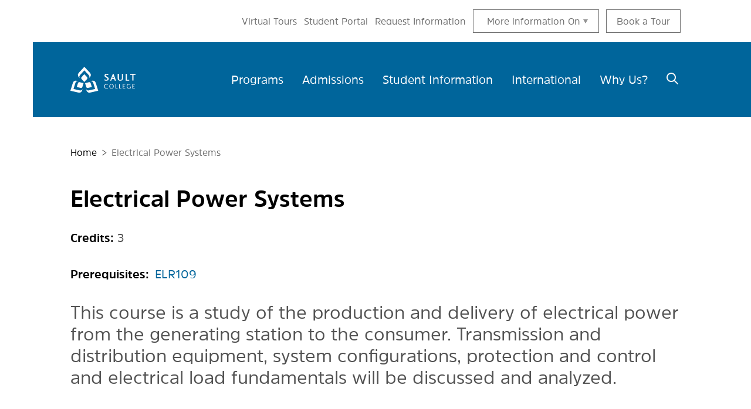

--- FILE ---
content_type: text/html; charset=UTF-8
request_url: https://www.saultcollege.ca/courses/elr215
body_size: 18205
content:
<!DOCTYPE html>
<html lang="en" dir="ltr" prefix="og: https://ogp.me/ns#" class="no-js">
  <head>
    <meta charset="utf-8" />
<link rel="canonical" href="https://www.saultcollege.ca/courses/elr215" />
<meta name="google-site-verification" content="8tTc63GaXkzD7xsiQEhZ_pBw_NalbmxaZNb01ZvuSbc" />
<meta name="Generator" content="Drupal 10 (https://www.drupal.org)" />
<meta name="MobileOptimized" content="width" />
<meta name="HandheldFriendly" content="true" />
<meta name="viewport" content="width=device-width, initial-scale=1.0" />
<style>div#sliding-popup, div#sliding-popup .eu-cookie-withdraw-banner, .eu-cookie-withdraw-tab {background: #0779bf} div#sliding-popup.eu-cookie-withdraw-wrapper { background: transparent; } #sliding-popup h1, #sliding-popup h2, #sliding-popup h3, #sliding-popup p, #sliding-popup label, #sliding-popup div, .eu-cookie-compliance-more-button, .eu-cookie-compliance-secondary-button, .eu-cookie-withdraw-tab { color: #ffffff;} .eu-cookie-withdraw-tab { border-color: #ffffff;}</style>
<meta http-equiv="x-ua-compatible" content="ie=edge" />
<link rel="icon" href="/core/misc/favicon.ico" type="image/vnd.microsoft.icon" />
<script>window.a2a_config=window.a2a_config||{};a2a_config.callbacks=[];a2a_config.overlays=[];a2a_config.templates={};a2a_config.templates.email = {
    subject: "Check this out: ${title}",
    body: "Click the link:\n${link}"
};
a2a_config.icon_color = "#00659B";</script>

      <title>Electrical Power Systems | Sault College</title>

      <!-- Touch icons begin -->
      <link rel="apple-touch-icon" sizes="180x180" href="/themes/custom/sault/touch-icons/apple-touch-icon.png">
      <link rel="icon" type="image/png" sizes="32x32" href="/themes/custom/sault/touch-icons/favicon-32x32.png">
      <link rel="icon" type="image/png" sizes="16x16" href="/themes/custom/sault/touch-icons/favicon-16x16.png">
      <link rel="manifest" href="/themes/custom/sault/touch-icons/site.webmanifest">
      <link rel="mask-icon" href="/themes/custom/sault/touch-icons/safari-pinned-tab.svg" color="#f15a24">
      <link rel="shortcut icon" href="/themes/custom/sault/touch-icons/favicon.ico">
      <meta name="msapplication-TileColor" content="#f15a24">
      <meta name="msapplication-config" content="/themes/custom/sault/touch-icons/browserconfig.xml">
      <meta name="theme-color" content="#f15a24">
      <!-- Touch icons end -->
      <link href="https://fonts.googleapis.com/css?family=Domine:400,700" rel="stylesheet">
      <link rel="stylesheet" href="https://use.typekit.net/oiy7omv.css">
    <link rel="stylesheet" media="all" href="/sites/default/files/css/css_sOcc-ca_bl1-ZWjNf_c5R4fCHKk8glJe8nwnvQSUm5k.css?delta=0&amp;language=en&amp;theme=sault&amp;include=eJxtilkOwzAIRC-EwpEsAqRyQ0xk47S-fdP1qz-zvBkSCacykD5hWqqXAF5VcnhNxOxVshf8pfdFi8AJFKX2nWyiK91Be2L3Netp226ZCiv-g0l0oW4BRsN7JMmN_dA60IuyG7Tnihfzmb4laDaFNlrohjM1hSPrreFLp82lmz4AbK5Rvg" />
<link rel="stylesheet" media="all" href="/sites/default/files/css/css_b-Byg4TDEA3rJFqJblBtkTe-VB7tZ-Y3tLu-yZhD4l4.css?delta=1&amp;language=en&amp;theme=sault&amp;include=eJxtilkOwzAIRC-EwpEsAqRyQ0xk47S-fdP1qz-zvBkSCacykD5hWqqXAF5VcnhNxOxVshf8pfdFi8AJFKX2nWyiK91Be2L3Netp226ZCiv-g0l0oW4BRsN7JMmN_dA60IuyG7Tnihfzmb4laDaFNlrohjM1hSPrreFLp82lmz4AbK5Rvg" />
<link rel="stylesheet" media="print" href="/sites/default/files/css/css_xRoM7zaYkiUTDRl7hYUIK_NXzjqwhxELtkOpX2zxK1A.css?delta=2&amp;language=en&amp;theme=sault&amp;include=eJxtilkOwzAIRC-EwpEsAqRyQ0xk47S-fdP1qz-zvBkSCacykD5hWqqXAF5VcnhNxOxVshf8pfdFi8AJFKX2nWyiK91Be2L3Netp226ZCiv-g0l0oW4BRsN7JMmN_dA60IuyG7Tnihfzmb4laDaFNlrohjM1hSPrreFLp82lmz4AbK5Rvg" />
<link rel="stylesheet" media="all" href="/sites/default/files/css/css_9DIZiLsLZmnLWgHNCWmAMa-mh91dimWDYFrdrJftJqk.css?delta=3&amp;language=en&amp;theme=sault&amp;include=eJxtilkOwzAIRC-EwpEsAqRyQ0xk47S-fdP1qz-zvBkSCacykD5hWqqXAF5VcnhNxOxVshf8pfdFi8AJFKX2nWyiK91Be2L3Netp226ZCiv-g0l0oW4BRsN7JMmN_dA60IuyG7Tnihfzmb4laDaFNlrohjM1hSPrreFLp82lmz4AbK5Rvg" />

    <script type="application/json" data-drupal-selector="drupal-settings-json">{"path":{"baseUrl":"\/","pathPrefix":"","currentPath":"node\/22992","currentPathIsAdmin":false,"isFront":false,"currentLanguage":"en"},"pluralDelimiter":"\u0003","suppressDeprecationErrors":true,"gtag":{"tagId":"","consentMode":false,"otherIds":[],"events":[],"additionalConfigInfo":[]},"ajaxPageState":{"libraries":"[base64]","theme":"sault","theme_token":null},"ajaxTrustedUrl":[],"gtm":{"tagId":null,"settings":{"data_layer":"dataLayer","include_classes":false,"allowlist_classes":"google\nnonGooglePixels\nnonGoogleScripts\nnonGoogleIframes","blocklist_classes":"customScripts\ncustomPixels","include_environment":false,"environment_id":"","environment_token":""},"tagIds":["GTM-MZNVQHL"]},"fitvids":{"selectors":".block--basic","custom_vendors":["iframe[src^=\u0022https:\/\/youtu.be\u0022]"],"ignore_selectors":""},"eu_cookie_compliance":{"cookie_policy_version":"1.0.0","popup_enabled":false,"popup_agreed_enabled":false,"popup_hide_agreed":false,"popup_clicking_confirmation":false,"popup_scrolling_confirmation":false,"popup_html_info":false,"use_mobile_message":false,"mobile_popup_html_info":false,"mobile_breakpoint":768,"popup_html_agreed":false,"popup_use_bare_css":false,"popup_height":"auto","popup_width":"100%","popup_delay":1000,"popup_link":"\/","popup_link_new_window":true,"popup_position":false,"fixed_top_position":true,"popup_language":"en","store_consent":false,"better_support_for_screen_readers":false,"cookie_name":"","reload_page":false,"domain":"","domain_all_sites":false,"popup_eu_only":false,"popup_eu_only_js":false,"cookie_lifetime":100,"cookie_session":0,"set_cookie_session_zero_on_disagree":1,"disagree_do_not_show_popup":false,"method":"opt_in","automatic_cookies_removal":true,"allowed_cookies":"","withdraw_markup":"\u003Cbutton type=\u0022button\u0022 class=\u0022eu-cookie-withdraw-tab\u0022\u003EPrivacy settings\u003C\/button\u003E\n\u003Cdiv aria-labelledby=\u0022popup-text\u0022 class=\u0022eu-cookie-withdraw-banner\u0022\u003E\n  \u003Cdiv class=\u0022popup-content info eu-cookie-compliance-content\u0022\u003E\n    \u003Cdiv id=\u0022popup-text\u0022 class=\u0022eu-cookie-compliance-message\u0022 role=\u0022document\u0022\u003E\n      \u003Cdiv id=\u0022i4c-draggable-container\u0022\u003E\u003Cdiv class=\u0022resolved\u0022 data-reactroot\u003E\u0026nbsp;\u003C\/div\u003E\u003C\/div\u003E\u003Cdiv\u003E\u0026nbsp;\u003C\/div\u003E\u003Ch2\u003EWe use cookies on this site to enhance your user experience\u003C\/h2\u003E\u003Cp\u003EYou have given your consent for us to set cookies.\u003C\/p\u003E\u003Cdiv id=\u0022i4c-dialogs-container\u0022\u003E\u0026nbsp;\u003C\/div\u003E\n    \u003C\/div\u003E\n    \u003Cdiv id=\u0022popup-buttons\u0022 class=\u0022eu-cookie-compliance-buttons\u0022\u003E\n      \u003Cbutton type=\u0022button\u0022 class=\u0022eu-cookie-withdraw-button \u0022\u003EWithdraw consent\u003C\/button\u003E\n    \u003C\/div\u003E\n  \u003C\/div\u003E\n\u003C\/div\u003E","withdraw_enabled":false,"reload_options":0,"reload_routes_list":"","withdraw_button_on_info_popup":false,"cookie_categories":[],"cookie_categories_details":[],"enable_save_preferences_button":true,"cookie_value_disagreed":"0","cookie_value_agreed_show_thank_you":"1","cookie_value_agreed":"2","containing_element":"body","settings_tab_enabled":false,"olivero_primary_button_classes":"","olivero_secondary_button_classes":"","close_button_action":"close_banner","open_by_default":false,"modules_allow_popup":true,"hide_the_banner":false,"geoip_match":true,"unverified_scripts":["\/"]},"ckeditorAccordion":{"accordionStyle":{"collapseAll":0,"keepRowsOpen":0,"animateAccordionOpenAndClose":1,"openTabsWithHash":1,"allowHtmlInTitles":0}},"superfish":{"superfish-main":{"id":"superfish-main","sf":{"animation":{"opacity":"show","height":"show"},"speed":"fast","autoArrows":false,"dropShadows":false},"plugins":{"smallscreen":{"cloneParent":0,"mode":"window_width","breakpoint":1024},"supposition":true}}},"user":{"uid":0,"permissionsHash":"3b89e7b610ef4ebfff9fbac049c325bf156c04efb0bf17e2c7ec321455931c2e"}}</script>
<script src="/core/assets/vendor/modernizr/modernizr.min.js?v=3.11.7"></script>
<script src="/sites/default/files/js/js_xEZ1A7SONIIcDgjlLCp-RgVFldaD-nU7iiXad7r5RBk.js?scope=header&amp;delta=1&amp;language=en&amp;theme=sault&amp;include=[base64]"></script>
<script src="/modules/contrib/google_tag/js/gtag.js?t9biyd"></script>
<script src="/modules/contrib/google_tag/js/gtm.js?t9biyd"></script>

    <meta name="format-detection" content="telephone=no">
  </head>
  <body class="path-node-22992 no-sidebars path-alias--courses-elr215 user-logged-out path-node not-front page-node-type-course lang-en">
        <div class="skiplinks">
      <a href="#main" class="skiplinks__link visually-hidden focusable">Skip to main content</a>
    </div>
    <noscript><iframe src="https://www.googletagmanager.com/ns.html?id=GTM-MZNVQHL"
                  height="0" width="0" style="display:none;visibility:hidden"></iframe></noscript>

      <div class="dialog-off-canvas-main-canvas" data-off-canvas-main-canvas>
    

<div class="l-container">
  <header class="l-header">    
            <div class="region-alerts">
    <div class="l-constrain">      
<div class="views-element-container block block-views block-views-blockalerts-alerts-block" id="block-sault-views-block-alerts-alerts-block">
  
    
    
    <div class="block__content">
      <div><div class="view view--alerts view--display-alerts_block js-view-dom-id-3d76f35aa533aa7b63f22b8930d02f445d91b721a9f07bb49d3f32098491a6fa">
  
    
      
  
          </div>
</div>

    </div>
  </div>

    </div>  </div>

                <div class="region-utility-menu">
          

<nav aria-labelledby="block-utility-menu"  class="navigation block block-menu menu--utility">
            
  <h2 class="visually-hidden" id="block-utility-menu">Utility</h2>
  

        

        <ul class="nav nav--utility"><li class="nav__item"><a href="https://virtualtour.saultcollege.ca/" target="_self" class="nav__link">Virtual Tours</a></li><li class="nav__item"><a href="https://my.saultcollege.ca/" class="nav__link">Student Portal</a></li><li class="nav__item"><a href="/student-information/recruitment/request-information" class="nav__link" data-drupal-link-system-path="node/67">Request Information</a></li><li class="nav__item has-subnav is-expanded"><a href="" class="nav__link has-subnav is-expanded">More information On</a><ul class="nav__subnav hide-subnav"><li class="nav__item"><a href="/why-us/our-campus/waterfront-adventure-centre" class="nav__link" data-drupal-link-system-path="node/11612">Waterfront Adventure Centre</a></li><li class="nav__item"><a href="/employment-services" class="nav__link" data-drupal-link-system-path="node/11617">Employment</a></li><li class="nav__item"><a href="https://www.saultcollegelibrary.ca/home" class="nav__link">Library</a></li><li class="nav__item"><a href="/student-information/athletics" class="nav__link" data-drupal-link-system-path="node/11702">Athletics</a></li><li class="nav__item"><a href="http://www.myscsu.ca/" class="nav__link">Student Union</a></li><li class="nav__item"><a href="/alumni" class="nav__link" data-drupal-link-system-path="node/4380">Alumni</a></li><li class="nav__item"><a href="/international-students" class="nav__link" data-drupal-link-system-path="node/72">International</a></li><li class="nav__item"><a href="/residence-ray-lawson-hall" class="nav__link" data-drupal-link-system-path="node/87">Residence</a></li><li class="nav__item"><a href="https://www.bkstr.com/saultstore/home" class="nav__link" title="Bookstore">Bookstore</a></li><li class="nav__item"><a href="/indigenous-supports" class="nav__link" data-drupal-link-system-path="node/76">Indigenous Students</a></li></ul></li><li class="nav__item"><a href="/student-information/recruitment/campus-tours" class="nav__link" data-drupal-link-system-path="node/31499">Book a Tour</a></li></ul>  


  </nav>
      </div>

        <div class= "l-main-navigation" >
      
           <div class="region-main-navigation">
          <div id="block-sault-branding" class="block block--site-branding">
  
    
        <a href="/" rel="home">
      <img src="/themes/custom/sault/src/000_assets/logos/logo.svg" alt="Home" />
    </a>
      
</div>
<div id="block-mainnavigation" class="block block--main-navigation">
  
    
      <div class="block__content">
      <nav class="menu__body">
  <h2 id="superfish-main-title" class="visually-hidden">Main navigation menu</h2>
  <ul aria-labelledby="superfish-main-title" id="superfish-main" class="menu sf-menu sf-main sf-horizontal sf-style-none">
    

            
  <li id="main-menu-link-content367283eb-0492-417a-b093-88e8de7f5a76" class="sf-depth-1 menuparent sf-first" role="none">
    
          <a href="/explore-our-program" class="sf-depth-1 menuparent" role="menuitem" aria-haspopup="true" aria-expanded="false">Programs</a>
    
    
    
              <ul role="menu">
      
      

            
  <li id="main-menu-link-content865c5918-feaa-4d5b-b3cd-4d50b117b0e9" class="sf-depth-2 menuparent sf-first" role="none">
    
          <a href="/explore-our-program/categories" class="sf-depth-2 menuparent" role="menuitem" aria-haspopup="true" aria-expanded="false">Categories</a>
    
    
    
              <ul role="menu">
      
      

  
  <li id="main-menu-link-content2f153373-c0b1-41fa-a6b4-8a9b9adb46d4" class="sf-depth-3 sf-no-children sf-first" role="none">
    
          <a href="/programs/categories/apprenticeship" class="sf-depth-3" role="menuitem">Apprenticeships</a>
    
    
    
    
      </li>


  
  <li id="main-menu-link-content39526893-69eb-4b8b-9ccf-863360a0feec" class="sf-depth-3 sf-no-children" role="none">
    
          <a href="/programs/categories/aviation" class="sf-depth-3" role="menuitem">Aviation</a>
    
    
    
    
      </li>


  
  <li id="main-menu-link-content2f2244bd-d5b8-4d06-a8e7-6c2e382df582" class="sf-depth-3 sf-no-children" role="none">
    
          <a href="/explore-our-program/categories/business" class="sf-depth-3" role="menuitem">Business</a>
    
    
    
    
      </li>


  
  <li id="main-menu-link-contentbe6d7c85-d421-4a6d-9b0e-193c97678a9f" class="sf-depth-3 sf-no-children" role="none">
    
          <a href="/programs/categories/community-services" class="sf-depth-3" role="menuitem">Community Services</a>
    
    
    
    
      </li>


  
  <li id="main-menu-link-content68ca3a04-0a9c-41be-854c-9878ab9fc97c" class="sf-depth-3 sf-no-children" role="none">
    
          <a href="/programs/categories/community-integration-through-co-operative-education" class="sf-depth-3" title="Community Integration Through Co-operative Education" role="menuitem">Community Integration Through Co-operative Education</a>
    
    
    
    
      </li>


  
  <li id="main-menu-link-content45164d01-a6d0-44a7-a768-86194bc436b0" class="sf-depth-3 sf-no-children" role="none">
    
          <a href="/programs/categories/culinary" class="sf-depth-3" role="menuitem">Culinary</a>
    
    
    
    
      </li>


  
  <li id="main-menu-link-contentd2362457-161e-43ac-adcc-cb4c9f98de38" class="sf-depth-3 sf-no-children" role="none">
    
          <a href="/programs/categories/engineering-technology" class="sf-depth-3" role="menuitem">Engineering Technology</a>
    
    
    
    
      </li>


  
  <li id="main-menu-link-contentba4cedd0-4599-4f4d-89b7-90e86ea0062d" class="sf-depth-3 sf-no-children" role="none">
    
          <a href="/programs/categories/general-arts-and-science" class="sf-depth-3" role="menuitem">General Arts &amp; Science</a>
    
    
    
    
      </li>


  
  <li id="main-menu-link-content0fb86c55-e9f6-4f57-a077-4a41fccf4ffa" class="sf-depth-3 sf-no-children" role="none">
    
          <a href="/programs/categories/health-programs" class="sf-depth-3" role="menuitem">Health Programs</a>
    
    
    
    
      </li>


  
  <li id="main-menu-link-content53692b30-fc85-44cc-b9c2-44183f771177" class="sf-depth-3 sf-no-children" role="none">
    
          <a href="/programs/categories/information-technology-studies" class="sf-depth-3" role="menuitem">Information Technology Studies</a>
    
    
    
    
      </li>


  
  <li id="main-menu-link-contentb0c9c1ce-5e81-4736-ae0a-2bce4e310c44" class="sf-depth-3 sf-no-children" role="none">
    
          <a href="/programs/categories/indigenous-studies" class="sf-depth-3" role="menuitem">Indigenous Studies</a>
    
    
    
    
      </li>


  
  <li id="main-menu-link-content28f5423f-df35-40dc-975e-93b90b356e1a" class="sf-depth-3 sf-no-children" role="none">
    
          <a href="/programs/categories/media-and-design" class="sf-depth-3" role="menuitem">Media &amp; Design</a>
    
    
    
    
      </li>


  
  <li id="main-menu-link-contentf96b327a-caf4-41dd-a119-359dd70c59f7" class="sf-depth-3 sf-no-children" role="none">
    
          <a href="/programs/categories/school-natural-environment" class="sf-depth-3" role="menuitem">School of Natural Environment</a>
    
    
    
    
      </li>


  
  <li id="main-menu-link-content9541433f-68f2-4237-9a6d-44dfd0866fa0" class="sf-depth-3 sf-no-children" role="none">
    
          <a href="/programs/categories/justice-studies" class="sf-depth-3" role="menuitem">Policing, Law &amp; Public Safety</a>
    
    
    
    
      </li>


  
  <li id="main-menu-link-contentdbc1bd0b-872c-453e-8b8e-f5f78df97832" class="sf-depth-3 sf-no-children" role="none">
    
          <a href="/programs/categories/salon-and-spa-services" class="sf-depth-3" role="menuitem">Salon &amp; Spa Services</a>
    
    
    
    
      </li>


  
  <li id="main-menu-link-content4b2275df-a2e7-4ea2-b827-5e574c91f041" class="sf-depth-3 sf-no-children" role="none">
    
          <a href="/programs/categories/skilled-trades-and-transportation" class="sf-depth-3" role="menuitem">Skilled Trades &amp; Transportation</a>
    
    
    
    
      </li>


  
  <li id="main-menu-link-content504ded14-e50b-4a77-bca1-48dae02dde7c" class="sf-depth-3 sf-no-children sf-last" role="none">
    
          <a href="/programs/categories/language-and-communication" class="sf-depth-3" role="menuitem">Language &amp; Communication</a>
    
    
    
    
      </li>



              </ul>
      
    
    
      </li>


  
  <li id="main-menu-link-contentcc71730b-450b-421e-bef2-7fb025714e5a" class="sf-depth-2 sf-no-children" role="none">
    
          <a href="/explore-our-program/a-z" class="sf-depth-2" role="menuitem">A-Z</a>
    
    
    
    
      </li>


            
  <li id="main-menu-link-content2a860f32-f8fa-4fd4-a1d2-25f97a1346ef" class="sf-depth-2 menuparent" role="none">
    
          <a href="/programs/pathways" class="sf-depth-2 menuparent" role="menuitem" aria-haspopup="true" aria-expanded="false">Pathways</a>
    
    
    
              <ul role="menu">
      
      

  
  <li id="main-menu-link-contentf2f5be82-2f9a-41ec-bc97-637d67cbcc10" class="sf-depth-3 sf-no-children sf-first" role="none">
    
          <a href="/pathways/pathways-beyond-sault" class="sf-depth-3" role="menuitem">Pathways Beyond</a>
    
    
    
    
      </li>


  
  <li id="main-menu-link-content076aa81b-ac26-4d67-98d9-7964fc90a7f1" class="sf-depth-3 sf-no-children" role="none">
    
          <a href="/pathways/pathways-within-sault" class="sf-depth-3" role="menuitem">Pathways Within</a>
    
    
    
    
      </li>


  
  <li id="main-menu-link-contente0e9123a-2547-4737-9174-a1b55c6cc122" class="sf-depth-3 sf-no-children sf-last" role="none">
    
          <a href="/pathways/pathways-into-sault" class="sf-depth-3" role="menuitem">Pathways Into</a>
    
    
    
    
      </li>



              </ul>
      
    
    
      </li>


            
  <li id="main-menu-link-content3afdec91-4fb1-486b-ab25-69f2401cdad6" class="sf-depth-2 menuparent" role="none">
    
          <a href="/programs/continuing-education" class="sf-depth-2 menuparent" role="menuitem" aria-haspopup="true" aria-expanded="false">Continuing Education</a>
    
    
    
              <ul role="menu">
      
      

  
  <li id="main-menu-link-content5cf6cf6f-7e95-4265-a7eb-0d1445acfefd" class="sf-depth-3 sf-no-children sf-first" role="none">
    
          <a href="/explore-our-program/continuing-education/certificate-programs" class="sf-depth-3" role="menuitem">Certificates</a>
    
    
    
    
      </li>


  
  <li id="main-menu-link-contentdb7ca9e1-13f6-4619-bc8f-a7f586eda537" class="sf-depth-3 sf-no-children" role="none">
    
          <a href="/explore-our-program/continuing-education/professional-development" class="sf-depth-3" role="menuitem">Prof. Development</a>
    
    
    
    
      </li>


  
  <li id="main-menu-link-content5d877415-bcaa-4de2-be2e-78aeb86d9e20" class="sf-depth-3 sf-no-children" role="none">
    
          <a href="/explore-our-program/continuing-education/general-interest" class="sf-depth-3" role="menuitem">General Interest</a>
    
    
    
    
      </li>


  
  <li id="main-menu-link-contentbb01d8c2-b0cf-498c-962d-c1435c5ef541" class="sf-depth-3 sf-no-children" role="none">
    
          <a href="/explore-our-program/continuing-education/online-and-independent-study-courses" class="sf-depth-3" role="menuitem">Online/Independent</a>
    
    
    
    
      </li>


  
  <li id="main-menu-link-contentc5afe8bd-f3a6-4226-bde7-395cf8bfb57e" class="sf-depth-3 sf-no-children" role="none">
    
          <a href="/explore-our-program/continuing-education/corporate-training" class="sf-depth-3" role="menuitem">Corporate</a>
    
    
    
    
      </li>


  
  <li id="main-menu-link-content49a9497d-48f9-445a-bc03-d8f6284cb529" class="sf-depth-3 sf-no-children" role="none">
    
          <a href="/programs/continuing-education/pre-apprenticeship" class="sf-depth-3" role="menuitem">Pre-Apprenticeship</a>
    
    
    
    
      </li>



              </ul>
      
    
    
      </li>


  
  <li id="main-menu-link-content50e925e7-c87a-4607-8412-8228fe872ebb" class="sf-depth-2 sf-no-children" role="none">
    
          <a href="/programs/categories/apprenticeship" class="sf-depth-2" role="menuitem">Apprenticeships</a>
    
    
    
    
      </li>


            
  <li id="main-menu-link-content72f631d0-85cd-4446-8278-765448a3ba0a" class="sf-depth-2 menuparent" role="none">
    
          <a href="/explore-our-program/upgrading-highschool" class="sf-depth-2 menuparent" role="menuitem" aria-haspopup="true" aria-expanded="false">Upgrading &amp; Highschool</a>
    
    
    
              <ul role="menu">
      
      

  
  <li id="main-menu-link-contentdd859a8f-8ed9-4969-b4d0-f162c991e7a4" class="sf-depth-3 sf-no-children sf-first" role="none">
    
          <a href="/programs/upgrading-highschool/academic-upgrading" class="sf-depth-3" role="menuitem">Academic Upgrading</a>
    
    
    
    
      </li>


  
  <li id="main-menu-link-contenteb02aec3-da60-4f18-a6a5-1f06797cfc0d" class="sf-depth-3 sf-no-children" role="none">
    
          <a href="/explore-our-program/upgrading-highschool/better-jobs-ontario" class="sf-depth-3" role="menuitem">Better Jobs Ontario</a>
    
    
    
    
      </li>


            
  <li id="main-menu-link-content95ad2a9c-b13d-485b-8dac-9d46db100412" class="sf-depth-3 menuparent" role="none">
    
          <a href="/programs/upgrading-highschool/programs-high-school" class="sf-depth-3 menuparent" role="menuitem" aria-haspopup="true" aria-expanded="false">Programs for High School</a>
    
    
    
              <ul role="menu">
      
      

  
  <li id="main-menu-link-contente6455414-3299-4bb2-bf43-14e2c3cbd995" class="sf-depth-4 sf-no-children sf-first" role="none">
    
          <a href="/programs/upgrading-highschool/programs-high-school/dual-credit-opportunities" class="sf-depth-4" role="menuitem">Dual Credits</a>
    
    
    
    
      </li>


  
  <li id="main-menu-link-contenteaff2d5b-a706-4a23-bab2-67b6b0f86b6f" class="sf-depth-4 sf-no-children sf-last" role="none">
    
          <a href="/programs/upgrading-highschool/programs-high-school/high-school-campus" class="sf-depth-4" role="menuitem">High School on Campus</a>
    
    
    
    
      </li>



              </ul>
      
    
    
      </li>



              </ul>
      
    
    
      </li>



              </ul>
      
    
    
      </li>


            
  <li id="main-menu-link-content4e099c4a-ec4a-41e3-a346-251e8a2c296b" class="sf-depth-1 menuparent" role="none">
    
          <a href="/admissions" class="sf-depth-1 menuparent" role="menuitem" aria-haspopup="true" aria-expanded="false">Admissions</a>
    
    
    
              <ul role="menu">
      
      

            
  <li id="main-menu-link-contenta6cf6e6b-2503-4bf7-80eb-d91f118e3cf6" class="sf-depth-2 menuparent sf-first" role="none">
    
          <a href="/admissions/apply" class="sf-depth-2 menuparent" role="menuitem" aria-haspopup="true" aria-expanded="false">Apply</a>
    
    
    
              <ul role="menu">
      
      

  
  <li id="main-menu-link-contentfb2fd358-0be1-41a1-a432-e4e5edad0e26" class="sf-depth-3 sf-no-children sf-first" role="none">
    
          <a href="/admissions/apply/how-apply" class="sf-depth-3" role="menuitem">Apply</a>
    
    
    
    
      </li>


  
  <li id="main-menu-link-content68e57410-f2e9-4d91-8417-17aebf60d7f4" class="sf-depth-3 sf-no-children" role="none">
    
          <a href="/admissions/apply/high-school-students" class="sf-depth-3" role="menuitem">High School</a>
    
    
    
    
      </li>


  
  <li id="main-menu-link-contente0f1a873-c331-4ea8-ae17-2adb5c9b7b1d" class="sf-depth-3 sf-no-children" role="none">
    
          <a href="/admissions/apply/mature-students" class="sf-depth-3" role="menuitem">Mature</a>
    
    
    
    
      </li>


  
  <li id="main-menu-link-content4aa1ad6f-021a-4617-b9cd-d5f0c53f544e" class="sf-depth-3 sf-no-children" role="none">
    
          <a href="/admissions/apply/apprenticeship-students" class="sf-depth-3" role="menuitem">Apprenticeship</a>
    
    
    
    
      </li>


  
  <li id="main-menu-link-content7a7e02ed-f399-4594-9d78-305a4dc0003c" class="sf-depth-3 sf-no-children" role="none">
    
          <a href="/admissions/apply/college-or-university-students" class="sf-depth-3" role="menuitem">College/University</a>
    
    
    
    
      </li>


  
  <li id="main-menu-link-contenta5302596-acbc-4e42-a19e-10313d9457fe" class="sf-depth-3 sf-no-children" role="none">
    
          <a href="/admissions/apply/part-time-distance" class="sf-depth-3" role="menuitem">Part Time &amp; Distance</a>
    
    
    
    
      </li>


  
  <li id="main-menu-link-content3d3fd5a9-4033-4076-9fcd-b85d98aea010" class="sf-depth-3 sf-no-children" role="none">
    
          <a href="/admissions/apply/better-jobs-ontario" class="sf-depth-3" role="menuitem">Better Jobs Ontario</a>
    
    
    
    
      </li>


  
  <li id="main-menu-link-contentfa779e12-f066-47ba-9c7e-a6283e19a299" class="sf-depth-3 sf-no-children" role="none">
    
          <a href="/admissions/apply/campus-programs" class="sf-depth-3" role="menuitem">Off Campus</a>
    
    
    
    
      </li>



              </ul>
      
    
    
      </li>


            
  <li id="main-menu-link-content39037b0e-b88b-482f-a28f-78bb1126d068" class="sf-depth-2 menuparent" role="none">
    
          <a href="/admissions/registrars-office" class="sf-depth-2 menuparent" role="menuitem" aria-haspopup="true" aria-expanded="false">Registrar&#039;s Office</a>
    
    
    
              <ul role="menu">
      
      

            
  <li id="main-menu-link-content961ab047-5c7a-4875-9afe-122d6e4e4451" class="sf-depth-3 menuparent sf-first" role="none">
    
          <a href="/admissions/registrars-office/admissions-guide" class="sf-depth-3 menuparent" role="menuitem" aria-haspopup="true" aria-expanded="false">Admissions Guide</a>
    
    
    
              <ul role="menu">
      
      

  
  <li id="main-menu-link-content3b3a6e30-a175-45b8-af11-c337ab9fd7cf" class="sf-depth-4 sf-no-children sf-first" role="none">
    
          <a href="/admissions/registrars-office/admissions-guide/admissions-guide-how-apply-and-admissions-policy" class="sf-depth-4" role="menuitem">Admissions Policy</a>
    
    
    
    
      </li>


  
  <li id="main-menu-link-content8ec15861-b63b-4d2b-834f-7a395585d01e" class="sf-depth-4 sf-no-children" role="none">
    
          <a href="/admissions/registrars-office/admissions-guide/admissions-guide-registration" class="sf-depth-4" role="menuitem">Registration</a>
    
    
    
    
      </li>


  
  <li id="main-menu-link-content82734acf-453f-49ac-9437-193e7b12e2a6" class="sf-depth-4 sf-no-children" role="none">
    
          <a href="/admissions/registrars-office/admissions-guide/admissions-guide-apprenticeship-programs" class="sf-depth-4" role="menuitem">Apprenticeship</a>
    
    
    
    
      </li>


  
  <li id="main-menu-link-contentf867b2e9-c9da-405a-b0ed-5feb671e4ff5" class="sf-depth-4 sf-no-children" role="none">
    
          <a href="/admissions/registrars-office/admissions-guide/admissions-guide-fees-and-expenses" class="sf-depth-4" role="menuitem">Fees &amp; Expenses</a>
    
    
    
    
      </li>


  
  <li id="main-menu-link-content83a3838d-60f6-4d25-afbe-54b07cba95bc" class="sf-depth-4 sf-no-children" role="none">
    
          <a href="/admissions/registrars-office/admissions-guide/admissions-guide-grading-and-evaluation" class="sf-depth-4" role="menuitem">Grading &amp; Evaluation</a>
    
    
    
    
      </li>


  
  <li id="main-menu-link-content212fc41b-6d8e-430f-9b29-7391f4082592" class="sf-depth-4 sf-no-children sf-last" role="none">
    
          <a href="https://www3.saultcollege.ca/AcademicCalendar/PDF/SaultCollegeAcademicCalendar.pdf" class="sf-depth-4 sf-external" role="menuitem">Academic Calendar</a>
    
    
    
    
      </li>



              </ul>
      
    
    
      </li>


  
  <li id="main-menu-link-content9022d391-b3c1-43d7-8f31-d4a2479b8bf4" class="sf-depth-3 sf-no-children" role="none">
    
          <a href="/admissions/registrars-office/how-apply-important-dates" class="sf-depth-3" role="menuitem">Important Dates</a>
    
    
    
    
      </li>


  
  <li id="main-menu-link-content711e6cf6-6dfb-40ae-b7d0-356ceba02aa8" class="sf-depth-3 sf-no-children" role="none">
    
          <a href="/admissions/registrars-office/withdrawing" class="sf-depth-3" role="menuitem">Withdrawing</a>
    
    
    
    
      </li>


  
  <li id="main-menu-link-content4d990e53-de33-4337-92cc-e8ffc3a877ad" class="sf-depth-3 sf-no-children" role="none">
    
          <a href="http://www3.saultcollege.ca/CourseOutlines/?_ga=2.61074156.1905474939.1605477652-226847697.1588958754" class="sf-depth-3 sf-external" role="menuitem">Course Outlines</a>
    
    
    
    
      </li>


  
  <li id="main-menu-link-content29b0513b-8f2f-4185-a211-f33986b7c63f" class="sf-depth-3 sf-no-children" role="none">
    
          <a href="/admissions/registrars-office/faqs" class="sf-depth-3" role="menuitem">FAQs</a>
    
    
    
    
      </li>



              </ul>
      
    
    
      </li>


            
  <li id="main-menu-link-contentfc81c30e-4b76-4577-a44b-5410d05b2512" class="sf-depth-2 menuparent" role="none">
    
          <a href="/admissions/pay" class="sf-depth-2 menuparent" role="menuitem" aria-haspopup="true" aria-expanded="false">Pay</a>
    
    
    
              <ul role="menu">
      
      

  
  <li id="main-menu-link-contentc4ffa47a-75eb-438a-91d2-fbf0adbd54e5" class="sf-depth-3 sf-no-children sf-first" role="none">
    
          <a href="/admissions/pay/payments-inside-canada" class="sf-depth-3" role="menuitem">For Payments Inside of Canada</a>
    
    
    
    
      </li>


  
  <li id="main-menu-link-contentf1cc4038-24c6-4ce2-a3eb-836924c060f9" class="sf-depth-3 sf-no-children" role="none">
    
          <a href="/admissions/pay/payments-outside-canada" class="sf-depth-3" role="menuitem">For Payments Outside Of Canada</a>
    
    
    
    
      </li>


  
  <li id="main-menu-link-content4e60bcbb-3735-42e3-8c70-08809b1bfc4d" class="sf-depth-3 sf-no-children" role="none">
    
          <a href="/admissions/pay/books-and-materials" class="sf-depth-3" role="menuitem">Books And Materials</a>
    
    
    
    
      </li>


  
  <li id="main-menu-link-contentae8b5f08-6322-40b3-b3a0-9a8fccc3559c" class="sf-depth-3 sf-no-children" role="none">
    
          <a href="/admissions/pay/tuition-and-fees" class="sf-depth-3" role="menuitem">Tuition And Fees</a>
    
    
    
    
      </li>


  
  <li id="main-menu-link-contentf86166a2-bab8-440d-81ff-cce4f0bb2be2" class="sf-depth-3 sf-no-children sf-last" role="none">
    
          <a href="/admissions/pay/refund-policy" class="sf-depth-3" role="menuitem">Refund Policy</a>
    
    
    
    
      </li>



              </ul>
      
    
    
      </li>


            
  <li id="main-menu-link-contente684ee67-878a-4aa8-a65a-cfe579bb9443" class="sf-depth-2 menuparent" role="none">
    
          <a href="/admissions/financial-aid" class="sf-depth-2 menuparent" role="menuitem" aria-haspopup="true" aria-expanded="false">Financial Aid</a>
    
    
    
              <ul role="menu">
      
      

  
  <li id="main-menu-link-content7aded57a-c923-4ccd-a3f6-eb7d1d03c8a4" class="sf-depth-3 sf-no-children sf-first" role="none">
    
          <a href="/admissions/financial-aid/osap-ontario-student-assistance-program" class="sf-depth-3" role="menuitem">OSAP</a>
    
    
    
    
      </li>


  
  <li id="main-menu-link-contentd5d3eed4-c753-4cfe-973c-deaf6c477ac3" class="sf-depth-3 sf-no-children" role="none">
    
          <a href="/applying/financial-aid/entrance-awards" class="sf-depth-3" role="menuitem">Entrance Awards</a>
    
    
    
    
      </li>


  
  <li id="main-menu-link-content86041f82-e609-4978-9b5e-e5ffc7bc4072" class="sf-depth-3 sf-no-children" role="none">
    
          <a href="/applying/financial-aid/scholarships-bursaries" class="sf-depth-3" role="menuitem">Scholarships &amp; Bursaries</a>
    
    
    
    
      </li>


  
  <li id="main-menu-link-contenta1772a9a-d893-412c-a03d-f11fc1df4df0" class="sf-depth-3 sf-no-children" role="none">
    
          <a href="/applying/financial-aid/work-study" class="sf-depth-3" role="menuitem">Work Study</a>
    
    
    
    
      </li>


  
  <li id="main-menu-link-content86487749-2348-4ead-9f18-f698f1933f4b" class="sf-depth-3 sf-no-children" role="none">
    
          <a href="/applying/financial-aid/other-funding" class="sf-depth-3" role="menuitem">Other Funding</a>
    
    
    
    
      </li>


  
  <li id="main-menu-link-content595e19cd-4af5-4901-83b5-fc6b779672fe" class="sf-depth-3 sf-no-children" role="none">
    
          <a href="/admissions/financial-aid/financial-assistance-links" class="sf-depth-3" role="menuitem">Links</a>
    
    
    
    
      </li>



              </ul>
      
    
    
      </li>


            
  <li id="main-menu-link-content06d1cafd-14dd-4172-8937-aa0149d5f7a8" class="sf-depth-2 menuparent" role="none">
    
          <a href="/international-students" class="sf-depth-2 menuparent" role="menuitem" aria-haspopup="true" aria-expanded="false">International Students</a>
    
    
    
              <ul role="menu">
      
      

  
  <li id="main-menu-link-content9d891c35-8644-4d07-824d-f55868ce9b72" class="sf-depth-3 sf-no-children sf-first" role="none">
    
          <a href="/international-students" class="sf-depth-3" role="menuitem">International</a>
    
    
    
    
      </li>


  
  <li id="main-menu-link-content9c5364ea-2512-4f4c-af8c-1b59f896d71d" class="sf-depth-3 sf-no-children" role="none">
    
          <a href="/admissions/international-students/admission-requirements" class="sf-depth-3" role="menuitem">Admission Requirements</a>
    
    
    
    
      </li>


  
  <li id="main-menu-link-contente58af238-ddc8-4bf1-9ea1-9e32bab06077" class="sf-depth-3 sf-no-children" role="none">
    
          <a href="/admissions/international-students/international-students-how-apply" class="sf-depth-3" role="menuitem">How To Apply</a>
    
    
    
    
      </li>


  
  <li id="main-menu-link-content62b2b3f7-270b-45e5-83c5-d9c40c8d055c" class="sf-depth-3 sf-no-children" role="none">
    
          <a href="/admissions/international-students/locations-and-contact" class="sf-depth-3" role="menuitem">Locations &amp; Contact</a>
    
    
    
    
      </li>



              </ul>
      
    
    
      </li>



              </ul>
      
    
    
      </li>


            
  <li id="main-menu-link-contenta378a937-2da2-474c-b79a-14bb4698f60d" class="sf-depth-1 menuparent" role="none">
    
          <a href="/student-information" class="sf-depth-1 menuparent" role="menuitem" aria-haspopup="true" aria-expanded="false">Student Information</a>
    
    
    
              <ul role="menu">
      
      

            
  <li id="main-menu-link-content282edd74-7bed-408d-a456-8156b4dd5eb8" class="sf-depth-2 menuparent sf-first" role="none">
    
          <a href="/student-information/recruitment" class="sf-depth-2 menuparent" role="menuitem" aria-haspopup="true" aria-expanded="false">Recruitment</a>
    
    
    
              <ul role="menu">
      
      

  
  <li id="main-menu-link-content8691ec7c-0495-4535-af29-f3ddab90022a" class="sf-depth-3 sf-no-children sf-first" role="none">
    
          <a href="/student-information/recruitment/meet-carly" class="sf-depth-3" role="menuitem">Carly</a>
    
    
    
    
      </li>


  
  <li id="main-menu-link-content59ac150d-20c9-46e8-9530-9ee9ed30a6de" class="sf-depth-3 sf-no-children" role="none">
    
          <a href="/student-information/recruitment/meet-devin" class="sf-depth-3" role="menuitem">Devin</a>
    
    
    
    
      </li>


  
  <li id="main-menu-link-contentb3d55617-426e-44d9-b497-d4f371e8af9f" class="sf-depth-3 sf-no-children" role="none">
    
          <a href="/student-information/recruitment/meet-mel" class="sf-depth-3" role="menuitem">Mel</a>
    
    
    
    
      </li>


  
  <li id="main-menu-link-contentff6cc06b-784c-4f6f-9758-4a504f11bbd3" class="sf-depth-3 sf-no-children" role="none">
    
          <a href="/student-information/recruitment/meet-michelle" class="sf-depth-3" role="menuitem">Michelle</a>
    
    
    
    
      </li>


  
  <li id="main-menu-link-contentd36b9f5c-5f09-4626-8dee-db859b6d46c4" class="sf-depth-3 sf-no-children" role="none">
    
          <a href="/student-information/recruitment/campus-tours" class="sf-depth-3" role="menuitem">Book a Tour</a>
    
    
    
    
      </li>


  
  <li id="main-menu-link-content11082f3d-2fa1-4cbb-914e-cba3a507c860" class="sf-depth-3 sf-no-children" role="none">
    
          <a href="/student-information/recruitment/request-information" class="sf-depth-3" role="menuitem">Request Information</a>
    
    
    
    
      </li>



              </ul>
      
    
    
      </li>


            
  <li id="main-menu-link-content7682a518-a4f9-41b0-87f5-162bc9eae519" class="sf-depth-2 menuparent" role="none">
    
          <a href="/student-information/campus-life" class="sf-depth-2 menuparent" role="menuitem" aria-haspopup="true" aria-expanded="false">Campus Life</a>
    
    
    
              <ul role="menu">
      
      

  
  <li id="main-menu-link-content28a9b0cd-a753-4d94-bca8-abb693d91035" class="sf-depth-3 sf-no-children sf-first" role="none">
    
          <a href="/student-information/campus-life/our-campus" class="sf-depth-3" role="menuitem">Our Campus</a>
    
    
    
    
      </li>


            
  <li id="main-menu-link-contente3cdd7d2-4442-4be4-bea9-835a9f01cd5f" class="sf-depth-3 menuparent" role="none">
    
          <a href="/student-information/campus-life/housing" class="sf-depth-3 menuparent" role="menuitem" aria-haspopup="true" aria-expanded="false">Housing</a>
    
    
    
              <ul role="menu">
      
      

  
  <li id="main-menu-link-contentb5978675-faa8-4dab-ad5e-fab27b32dc98" class="sf-depth-4 sf-no-children sf-first" role="none">
    
          <a href="/residence-ray-lawson-hall" class="sf-depth-4" role="menuitem">Residence</a>
    
    
    
    
      </li>


  
  <li id="main-menu-link-contentdbba98aa-85dc-4097-b39f-9ed49675189e" class="sf-depth-4 sf-no-children" role="none">
    
          <a href="/off-campus-housing" class="sf-depth-4" role="menuitem">Off-Campus Housing</a>
    
    
    
    
      </li>


  
  <li id="main-menu-link-content25e81496-31d4-4de1-8a3b-3b7aba93d622" class="sf-depth-4 sf-no-children" role="none">
    
          <a href="/student-information/campus-life/housing/landlords" class="sf-depth-4" role="menuitem">Landlords</a>
    
    
    
    
      </li>


  
  <li id="main-menu-link-content9188f109-7574-4ab5-acd6-8ce62316a0f0" class="sf-depth-4 sf-no-children sf-last" role="none">
    
          <a href="/off-campus-connections" class="sf-depth-4" role="menuitem">Off-Campus Connections</a>
    
    
    
    
      </li>



              </ul>
      
    
    
      </li>


  
  <li id="main-menu-link-content5e39e51c-195b-4881-a7ea-0d91a8581811" class="sf-depth-3 sf-no-children" role="none">
    
          <a href="https://www.saultcollege.ca/campusmap" target="_blank" class="sf-depth-3 sf-external" role="menuitem">Campus Map</a>
    
    
    
    
      </li>


  
  <li id="main-menu-link-contentfe3f8812-a897-479a-9881-59b02a94005c" class="sf-depth-3 sf-no-children" role="none">
    
          <a href="/student-information/campus-life/living-in-sault-ste-marie" class="sf-depth-3" role="menuitem">Living in Sault Ste. Marie</a>
    
    
    
    
      </li>


  
  <li id="main-menu-link-content1a8dd8e5-ff47-482e-a62f-62c5ba9f5ba3" class="sf-depth-3 sf-no-children" role="none">
    
          <a href="/student-information/campus-life/parking-transportation" class="sf-depth-3" role="menuitem">Parking &amp; Transportation</a>
    
    
    
    
      </li>



              </ul>
      
    
    
      </li>


            
  <li id="main-menu-link-content98b42102-5f72-451e-9848-47c426f92b39" class="sf-depth-2 menuparent" role="none">
    
          <a href="/student-information/student-services" class="sf-depth-2 menuparent" role="menuitem" aria-haspopup="true" aria-expanded="false">Student Services</a>
    
    
    
              <ul role="menu">
      
      

            
  <li id="main-menu-link-content1ad2d07a-a76b-4798-8604-0955f541289b" class="sf-depth-3 menuparent sf-first" role="none">
    
          <a href="/student-information/student-services/student-health-and-wellness" class="sf-depth-3 menuparent" role="menuitem" aria-haspopup="true" aria-expanded="false">Health and Wellness</a>
    
    
    
              <ul role="menu">
      
      

  
  <li id="main-menu-link-contentca9cef55-f65b-4aa1-8880-0af93cb1ee4d" class="sf-depth-4 sf-no-children sf-first" role="none">
    
          <a href="/student-information/current/health-support" class="sf-depth-4" role="menuitem">Health Centre</a>
    
    
    
    
      </li>


  
  <li id="main-menu-link-contenta3c86ef7-0e87-4e44-85c2-01d4761071b8" class="sf-depth-4 sf-no-children" role="none">
    
          <a href="/student-information/current/counselling" class="sf-depth-4" role="menuitem">Counselling</a>
    
    
    
    
      </li>


  
  <li id="main-menu-link-contentea995a7d-2505-442e-bc71-5cbd8af7cdf1" class="sf-depth-4 sf-no-children sf-last" role="none">
    
          <a href="/student-information/student-services/health-and-wellness/students-crisis" class="sf-depth-4" role="menuitem">Students in Crisis</a>
    
    
    
    
      </li>



              </ul>
      
    
    
      </li>


            
  <li id="main-menu-link-contentc8f6df70-a834-4a1b-8d4b-2bb3167fa2a2" class="sf-depth-3 menuparent" role="none">
    
          <a href="/student-information/student-services/student-success" class="sf-depth-3 menuparent" role="menuitem" aria-haspopup="true" aria-expanded="false">Student Success</a>
    
    
    
              <ul role="menu">
      
      

  
  <li id="main-menu-link-content763fedde-855e-4c64-8245-01340112799a" class="sf-depth-4 sf-no-children sf-first" role="none">
    
          <a href="/student-information/student-services/student-success/student-success-team" class="sf-depth-4" role="menuitem">Success Team</a>
    
    
    
    
      </li>


  
  <li id="main-menu-link-content1df2c5f3-c6ba-412e-92c7-bd2dab486008" class="sf-depth-4 sf-no-children" role="none">
    
          <a href="/student-information/current/library-peer-tutoring" class="sf-depth-4" role="menuitem">Peer Tutoring</a>
    
    
    
    
      </li>


  
  <li id="main-menu-link-content026ff014-493c-40a2-a68e-3329296fb756" class="sf-depth-4 sf-no-children" role="none">
    
          <a href="/student-information/student-services/student-success/peer-mentoring" class="sf-depth-4" role="menuitem">Peer Mentoring</a>
    
    
    
    
      </li>


  
  <li id="main-menu-link-content063d2fd9-6f28-4d9a-9864-bceaded1b18d" class="sf-depth-4 sf-no-children" role="none">
    
          <a href="/student-information/student-services/write-place" class="sf-depth-4" role="menuitem">The Write Place</a>
    
    
    
    
      </li>


  
  <li id="main-menu-link-content8f89dd9b-fa54-4cc2-ad74-f72f443300a9" class="sf-depth-4 sf-no-children sf-last" role="none">
    
          <a href="/student-information/student-services/student-success/radical-room" class="sf-depth-4" role="menuitem">Radical Room</a>
    
    
    
    
      </li>



              </ul>
      
    
    
      </li>


            
  <li id="main-menu-link-content2a329540-8169-48ae-b65f-faed0975a00d" class="sf-depth-3 menuparent" role="none">
    
          <a href="/student-information/student-services/student-accessibility-services" class="sf-depth-3 menuparent" role="menuitem" aria-haspopup="true" aria-expanded="false">Accessibility Services</a>
    
    
    
              <ul role="menu">
      
      

  
  <li id="main-menu-link-contentc8167a62-eae1-4366-b850-f3222ba36a8d" class="sf-depth-4 sf-no-children sf-first" role="none">
    
          <a href="/student-information/student-services/accessibility-services/accommodations" class="sf-depth-4" role="menuitem">Accommodations</a>
    
    
    
    
      </li>


  
  <li id="main-menu-link-content64c7b808-1a18-4b41-bde9-bbe73929692a" class="sf-depth-4 sf-no-children" role="none">
    
          <a href="/student-information/student-services/accessibility-services/college-transition" class="sf-depth-4" role="menuitem">College Transition</a>
    
    
    
    
      </li>


  
  <li id="main-menu-link-content1901d560-65d0-46e3-b81b-5463ef68998a" class="sf-depth-4 sf-no-children" role="none">
    
          <a href="/student-information/student-services/accessibility-services/learning-strategists-and-assistive" class="sf-depth-4" role="menuitem">Learning Strategists</a>
    
    
    
    
      </li>


  
  <li id="main-menu-link-content77390dbb-fc50-403b-a88b-ade2bb939c6a" class="sf-depth-4 sf-no-children sf-last" role="none">
    
          <a href="/student-information/student-services/accessibility-services/accessibility-testing" class="sf-depth-4" role="menuitem">Accessibility Testing</a>
    
    
    
    
      </li>



              </ul>
      
    
    
      </li>


            
  <li id="main-menu-link-content3f9a24cf-7044-4ba3-82ad-72ad507c4170" class="sf-depth-3 menuparent" role="none">
    
          <a href="/student-information/current/testing-centre" class="sf-depth-3 menuparent" role="menuitem" aria-haspopup="true" aria-expanded="false">Testing Centre</a>
    
    
    
              <ul role="menu">
      
      

  
  <li id="main-menu-link-content2051142f-05d6-461f-bfe9-da44492902ce" class="sf-depth-4 sf-no-children sf-first sf-last" role="none">
    
          <a href="/student-information/student-services/accessibility-services/accessibility-testing" class="sf-depth-4" role="menuitem">Accessibility Testing</a>
    
    
    
    
      </li>



              </ul>
      
    
    
      </li>


  
  <li id="main-menu-link-contentb42b9c21-11e3-4390-ab35-94dbac66fd19" class="sf-depth-3 sf-no-children" role="none">
    
          <a href="/student-information/campus-life/campus-safety" class="sf-depth-3" role="menuitem">Campus Safety</a>
    
    
    
    
      </li>


  
  <li id="main-menu-link-contente44469c8-ccfb-4f30-93b0-13f750623083" class="sf-depth-3 sf-no-children" role="none">
    
          <a href="/student-information/student-services/it-services" class="sf-depth-3" role="menuitem">IT Services</a>
    
    
    
    
      </li>



              </ul>
      
    
    
      </li>


            
  <li id="main-menu-link-content493dfd2a-1ba3-4e02-a08e-9ed48f052e5a" class="sf-depth-2 menuparent" role="none">
    
          <a href="/student-information/campus-services" class="sf-depth-2 menuparent" role="menuitem" aria-haspopup="true" aria-expanded="false">Campus Services</a>
    
    
    
              <ul role="menu">
      
      

  
  <li id="main-menu-link-contenta3459e63-3c81-4fad-83b8-0812aa96232b" class="sf-depth-3 sf-no-children sf-first" role="none">
    
          <a href="/student-information/campus-services/dining-campus" class="sf-depth-3" role="menuitem">Dining</a>
    
    
    
    
      </li>


  
  <li id="main-menu-link-contentd2323140-439d-4eba-9eb4-5f119104c60b" class="sf-depth-3 sf-no-children" role="none">
    
          <a href="/student-information/campus-services/library" class="sf-depth-3" role="menuitem">Library</a>
    
    
    
    
      </li>


  
  <li id="main-menu-link-content5f353723-4ee9-4cd5-bbb8-da1d9ee9ea56" class="sf-depth-3 sf-no-children" role="none">
    
          <a href="http://www.bkstr.com/saultstore/home" class="sf-depth-3 sf-external" role="menuitem">Bookstore</a>
    
    
    
    
      </li>


  
  <li id="main-menu-link-content52a42046-536f-4dee-be18-d3b09ac7c199" class="sf-depth-3 sf-no-children" role="none">
    
          <a href="/student-information/campus-services/fitness-centre" class="sf-depth-3" role="menuitem">Fitness Centre</a>
    
    
    
    
      </li>


  
  <li id="main-menu-link-content49f726b4-7789-484f-ab9e-265652e22e64" class="sf-depth-3 sf-no-children" role="none">
    
          <a href="/student-information/campus-services/salon-sault-college" class="sf-depth-3" role="menuitem">Salon</a>
    
    
    
    
      </li>


  
  <li id="main-menu-link-contentf42fa346-d704-47d8-af39-d9ea5978c4f1" class="sf-depth-3 sf-no-children" role="none">
    
          <a href="/student-information/campus-services/salon-spa" class="sf-depth-3" role="menuitem">Spa</a>
    
    
    
    
      </li>


  
  <li id="main-menu-link-content9cf993ea-e0c1-47a8-94fc-d068f214c766" class="sf-depth-3 sf-no-children" role="none">
    
          <a href="/student-information/campus-services/physiotherapy-clinic" class="sf-depth-3" role="menuitem">Physiotherapy Clinic</a>
    
    
    
    
      </li>



              </ul>
      
    
    
      </li>


            
  <li id="main-menu-link-content150d34ad-b048-40c4-b98b-5b5506a66e6d" class="sf-depth-2 menuparent" role="none">
    
          <a href="/employment-services" class="sf-depth-2 menuparent" role="menuitem" aria-haspopup="true" aria-expanded="false">Employment Services</a>
    
    
    
              <ul role="menu">
      
      

  
  <li id="main-menu-link-content14ef056b-d5dd-4541-b70f-db4a3224143d" class="sf-depth-3 sf-no-children sf-first" role="none">
    
          <a href="/employment-services/student-job-centre" class="sf-depth-3" role="menuitem">Student Job Centre</a>
    
    
    
    
      </li>


  
  <li id="main-menu-link-content3159c17d-8ed0-452d-a89f-bb687477310e" class="sf-depth-3 sf-no-children" role="none">
    
          <a href="/employment-services/sault-college-employment-solutions" class="sf-depth-3" role="menuitem">Employment Solutions</a>
    
    
    
    
      </li>


  
  <li id="main-menu-link-content877a38bd-856c-4b31-9035-bcc92d59d9a5" class="sf-depth-3 sf-no-children" role="none">
    
          <a href="/employment-services/employer-services" class="sf-depth-3" role="menuitem">Employer Services</a>
    
    
    
    
      </li>



              </ul>
      
    
    
      </li>


  
  <li id="main-menu-link-content49c5c549-6919-46e5-b78d-708ece91a714" class="sf-depth-2 sf-no-children" role="none">
    
          <a href="/student-information/athletics" class="sf-depth-2" role="menuitem">Athletics</a>
    
    
    
    
      </li>


  
  <li id="main-menu-link-contentf71b4993-cd9d-4a16-bd94-47254c8a922d" class="sf-depth-2 sf-no-children" role="none">
    
          <a href="/indigenous-supports" class="sf-depth-2" role="menuitem">Indigenous Supports</a>
    
    
    
    
      </li>



              </ul>
      
    
    
      </li>


  
  <li id="main-menu-link-content6dea3e5e-b141-4dc8-90e1-fb757a803d96" class="sf-depth-1 sf-no-children" role="none">
    
          <a href="/international-students" class="sf-depth-1" role="menuitem">International</a>
    
    
    
    
      </li>


            
  <li id="main-menu-link-content812bf409-4aa2-466e-bccb-67aadef03271" class="sf-depth-1 menuparent" role="none">
    
          <a href="/sault-college-why-us" class="sf-depth-1 menuparent" role="menuitem" aria-haspopup="true" aria-expanded="false">Why Us?</a>
    
    
    
              <ul role="menu">
      
      

            
  <li id="main-menu-link-contente481d667-828b-4553-b170-de48ebf0276f" class="sf-depth-2 menuparent sf-first" role="none">
    
          <a href="/thesoo" class="sf-depth-2 menuparent" role="menuitem" aria-haspopup="true" aria-expanded="false">About the Sault</a>
    
    
    
              <ul role="menu">
      
      

  
  <li id="main-menu-link-content950c42a5-9aed-4db0-b2e3-c45fa63e02ee" class="sf-depth-3 sf-no-children sf-first" role="none">
    
          <a href="/why-us/about-sault/outdoor-adventure" class="sf-depth-3" role="menuitem">Outdoor Adventure</a>
    
    
    
    
      </li>


  
  <li id="main-menu-link-contentd845052e-1e3e-4a56-b4df-d40e8e8451a5" class="sf-depth-3 sf-no-children" role="none">
    
          <a href="/why-us/about-sault/food-nightlife" class="sf-depth-3" role="menuitem">Food &amp; Nightlife</a>
    
    
    
    
      </li>


  
  <li id="main-menu-link-contentcca0fd17-71e4-400c-8040-22803297b3b0" class="sf-depth-3 sf-no-children" role="none">
    
          <a href="/why-us/about-sault/sports-recreation" class="sf-depth-3" role="menuitem">Sports &amp; Recreation</a>
    
    
    
    
      </li>


  
  <li id="main-menu-link-content89343b58-4d34-46f8-b188-c35e0ef22127" class="sf-depth-3 sf-no-children" role="none">
    
          <a href="/why-us/about-sault/festivals-events" class="sf-depth-3" role="menuitem">Festivals &amp; Events</a>
    
    
    
    
      </li>


  
  <li id="main-menu-link-content4a5cc7ac-d816-4734-944b-d3685b474201" class="sf-depth-3 sf-no-children" role="none">
    
          <a href="/why-us/about-sault/attractions" class="sf-depth-3" role="menuitem">Attractions</a>
    
    
    
    
      </li>



              </ul>
      
    
    
      </li>


            
  <li id="main-menu-link-contentf15e0f94-dbca-40a9-9c7c-43614073315c" class="sf-depth-2 menuparent" role="none">
    
          <a href="/student-information/campus-life/our-campus" class="sf-depth-2 menuparent" role="menuitem" aria-haspopup="true" aria-expanded="false">Our Campus</a>
    
    
    
              <ul role="menu">
      
      

  
  <li id="main-menu-link-contentf103e8f3-ee56-4060-b281-37ee6feb8474" class="sf-depth-3 sf-no-children sf-first" role="none">
    
          <a href="/why-us/our-campus/main-campus" class="sf-depth-3" role="menuitem">Main Campus</a>
    
    
    
    
      </li>


  
  <li id="main-menu-link-contente4f13353-5e9b-46d6-98f2-82c08e84b8df" class="sf-depth-3 sf-no-children" role="none">
    
          <a href="/student-information/campus-services/fitness-centre" class="sf-depth-3" role="menuitem">Fitness Centre</a>
    
    
    
    
      </li>


  
  <li id="main-menu-link-contente0ef8a92-d4ba-4f96-8985-7262bd253d8a" class="sf-depth-3 sf-no-children" role="none">
    
          <a href="/indigenous/wiigwaasgamig-birch-bark-house-sacred-fire-arbour" class="sf-depth-3" role="menuitem">Fire Arbour</a>
    
    
    
    
      </li>


  
  <li id="main-menu-link-content17cc1d20-32eb-4c82-a52c-7a50ecc00638" class="sf-depth-3 sf-no-children" role="none">
    
          <a href="/why-us/our-campus/waterfront-adventure-centre" class="sf-depth-3" role="menuitem">Waterfront Adventure Centre</a>
    
    
    
    
      </li>



              </ul>
      
    
    
      </li>


  
  <li id="main-menu-link-content8f19508d-4653-44ee-aa84-d3e07d9788e8" class="sf-depth-2 sf-no-children" role="none">
    
          <a href="/why-us/real-stories" class="sf-depth-2" role="menuitem">Real Stories</a>
    
    
    
    
      </li>


  
  <li id="main-menu-link-content56302ba1-3bce-46d4-893e-96d93da60500" class="sf-depth-2 sf-no-children" role="none">
    
          <a href="/why-us/celebrate-diversity" class="sf-depth-2" role="menuitem">Diversity</a>
    
    
    
    
      </li>


  
  <li id="main-menu-link-content14e1e10d-d3e2-4bda-8f60-badaa2b89ad0" class="sf-depth-2 sf-no-children" role="none">
    
          <a href="/student-information/athletics" class="sf-depth-2" role="menuitem">Athletics</a>
    
    
    
    
      </li>


  
  <li id="main-menu-link-content589ba17b-f57c-4709-afd5-c477a9d4b3cd" class="sf-depth-2 sf-no-children" role="none">
    
          <a href="/why-us/student-satisfaction" class="sf-depth-2" role="menuitem">Student Satisfaction</a>
    
    
    
    
      </li>


  
  <li id="main-menu-link-content998e065c-ec28-48dc-bcf2-838a717ea3de" class="sf-depth-2 sf-no-children" role="none">
    
          <a href="/why-us/applied-research-learning" class="sf-depth-2" role="menuitem">Applied Research &amp; Learning</a>
    
    
    
    
      </li>



              </ul>
      
    
    
      </li>


    

  
  <li id="utility-menu-link-contente98ea9c1-299e-4809-adbd-1142c8c88d38" class="sf-depth-1 mobile-menu-only sf-no-children sf-first" role="none">
    
          <a href="https://virtualtour.saultcollege.ca/" target="_self" class="sf-depth-1 sf-external" role="menuitem">Virtual Tours</a>
    
    
    
    
      </li>


  
  <li id="utility-menu-link-content223fe057-0a9b-45ed-991f-a66f6387edc8" class="sf-depth-1 mobile-menu-only sf-no-children" role="none">
    
          <a href="https://my.saultcollege.ca/" class="sf-depth-1 sf-external" role="menuitem">Student Portal</a>
    
    
    
    
      </li>


  
  <li id="utility-menu-link-content14429aae-8816-4873-8489-7bdd43001ace" class="sf-depth-1 mobile-menu-only sf-no-children" role="none">
    
          <a href="/student-information/recruitment/request-information" class="sf-depth-1" role="menuitem">Request Information</a>
    
    
    
    
      </li>


            
  <li id="utility-menu-link-content9f330884-a889-46f0-a7cd-4454a40d30f8" class="sf-depth-1 mobile-menu-only menuparent" role="none">
    
          <a href="" class="sf-depth-1 menuparent" role="menuitem" aria-haspopup="true" aria-expanded="false">More information On</a>
    
    
    
              <ul role="menu">
      
      

  
  <li id="utility-menu-link-content0f714e4e-3221-4179-ab73-5b90413474d8" class="sf-depth-2 mobile-menu-only sf-no-children sf-first" role="none">
    
          <a href="/why-us/our-campus/waterfront-adventure-centre" class="sf-depth-2" role="menuitem">Waterfront Adventure Centre</a>
    
    
    
    
      </li>


  
  <li id="utility-menu-link-contenta7365454-ed8d-4bbe-8bce-9750b73428dc" class="sf-depth-2 mobile-menu-only sf-no-children" role="none">
    
          <a href="/employment-services" class="sf-depth-2" role="menuitem">Employment</a>
    
    
    
    
      </li>


  
  <li id="utility-menu-link-contentb1a3a77b-446a-4f19-9e78-cff78a55a0f5" class="sf-depth-2 mobile-menu-only sf-no-children" role="none">
    
          <a href="https://www.saultcollegelibrary.ca/home" class="sf-depth-2 sf-external" role="menuitem">Library</a>
    
    
    
    
      </li>


  
  <li id="utility-menu-link-content59ae8f72-6e25-4d65-ae30-0e9414dcd69f" class="sf-depth-2 mobile-menu-only sf-no-children" role="none">
    
          <a href="/student-information/athletics" class="sf-depth-2" role="menuitem">Athletics</a>
    
    
    
    
      </li>


  
  <li id="utility-menu-link-content89406f60-68cb-4dcc-88c2-5b7eec45a4e4" class="sf-depth-2 mobile-menu-only sf-no-children" role="none">
    
          <a href="http://www.myscsu.ca/" class="sf-depth-2 sf-external" role="menuitem">Student Union</a>
    
    
    
    
      </li>


  
  <li id="utility-menu-link-contentabc5abf6-918b-4640-a07a-54b00615a935" class="sf-depth-2 mobile-menu-only sf-no-children" role="none">
    
          <a href="/alumni" class="sf-depth-2" role="menuitem">Alumni</a>
    
    
    
    
      </li>


  
  <li id="utility-menu-link-content9e698437-1888-4d45-ba79-979915c3ec21" class="sf-depth-2 mobile-menu-only sf-no-children" role="none">
    
          <a href="/international-students" class="sf-depth-2" role="menuitem">International</a>
    
    
    
    
      </li>


  
  <li id="utility-menu-link-content4c5ddbc3-cef5-4260-b3a9-df893cb1cfd7" class="sf-depth-2 mobile-menu-only sf-no-children" role="none">
    
          <a href="/residence-ray-lawson-hall" class="sf-depth-2" role="menuitem">Residence</a>
    
    
    
    
      </li>


  
  <li id="utility-menu-link-content8ea63d93-e123-4be1-876a-a63614af2f24" class="sf-depth-2 mobile-menu-only sf-no-children" role="none">
    
          <a href="https://www.bkstr.com/saultstore/home" class="sf-depth-2 sf-external" title="Bookstore" role="menuitem">Bookstore</a>
    
    
    
    
      </li>


  
  <li id="utility-menu-link-content67606496-b488-4f81-8b3e-bcae5eb24ad9" class="sf-depth-2 mobile-menu-only sf-no-children sf-last" role="none">
    
          <a href="/indigenous-supports" class="sf-depth-2" role="menuitem">Indigenous Students</a>
    
    
    
    
      </li>



              </ul>
      
    
    
      </li>


  
  <li id="utility-menu-link-content5dd48f02-b43b-4d04-a2a9-0d715fe44f7e" class="sf-depth-1 mobile-menu-only sf-no-children sf-last" role="none">
    
          <a href="/student-information/recruitment/campus-tours" class="sf-depth-1" role="menuitem">Book a Tour</a>
    
    
    
    
      </li>


  </ul>
</nav>

    </div>
  </div>


<nav aria-labelledby="block-search-menu"  class="navigation block block-menu menu--search">
            
  <h2 class="visually-hidden" id="block-search-menu">Search</h2>
  

        
        <ul class="nav nav--search"><li class="nav__item"><span class="searchToggle nav__link">Search</span></li></ul>  


  </nav>
      </div>

   
    </div>
                  <div class="region-search">
          <div id="block-whirlwindsearchblock" class="block block--whirlwind-search-block">
  
    
      <div class="block__content">
      <form accept-charset="UTF-8" action="/search" data-drupal-form-fields="edit-search" id="views-exposed-whirlwind-search-block" method="get" name="views-exposed-whirlwind-search-block" class="hidden">
 <div class ="top-searched-items">
		<div class="js-form-item form-item js-form-type-textfield form-item--textfield form-item-search js-form-item-search">
											<label class="form-item__label" for="search-form-1"> Top searched items</label>
					<p>						<a href= "/search?search_api_fulltext=Mechatronics Degree">Mechatronics Degree</a>, 						<a href= "/search?search_api_fulltext=Recruitment">Recruitment</a>, 						<a href= "/search?search_api_fulltext=Applying">Applying</a>, 						<a href= "/search?search_api_fulltext=Tuitions">Tuitions</a>, 						<a href= "/search?search_api_fulltext=Covid-19">Covid-19</a></p>
						<input class="form-text" data-drupal-selector="search-form-1" id="search-form-1" maxlength="128" name="search_api_fulltext" placeholder="Search" size="30" type="text" value="">
		</div>
		<div class="form-actions js-form-wrapper form-wrapper" data-drupal-selector="edit-actions" id="edit-actions-whirlwind">
			<input class="button js-form-submit form-submit" data-drupal-selector="edit-whirlwind-search-block" id="edit-submit-search" type="submit" value="">
		</div>
	</div>
</form>

    </div>
  </div>

      </div>

           
  </header>

  <main class="l-main">
    <a name="main" id="main" tabindex="-1"></a>                       <div class="region-breadcrumb">
          <div id="block-breadcrumbs" class="block block--breadcrumbs">
  
    
      <div class="block__content">
      
  <nav class="breadcrumb" aria-labelledby="breadcrumb-label">
    <h2 class="breadcrumb__title" id="breadcrumb-label">You are here</h2>
    <ol class="breadcrumb__list"><li class="breadcrumb__item"><a class="breadcrumb__link" href="/">Home</a></li><li class="breadcrumb__item"><span>Electrical Power Systems</span></li></ol>  </nav>

    </div>
  </div>

      </div>

                    <div class="region-prefix">
          <div data-drupal-messages-fallback class="hidden"></div>

      </div>

          <div class="l-content">
                <div class="region-content">
          
<div id="block-sault-page-title" class="block block--page-title block--">
  
    
      <div class="block__content">
      
  <h1><span>Electrical Power Systems</span>
</h1>


    </div>
  </div>
<div id="block-sault-content" class="block block--main-page-content">
  
    
      <div class="block__content">
      
<article data-history-node-id="22992" class="node node--type-course node--display-mode-full">

  
    

  
  <div class="node__content">
      <div class="layout layout--onecol">
    <div  class="layout__region layout__region--content">
      <div class="block block--">
  
    
      <div class="block__content">
      
    </div>
  </div>

    </div>
  </div>

  <div class="layout layout--onecol">
    <div  class="layout__region layout__region--content">
      
<div class="block block--course-name">
	
		
			<div class="block__content">
			
			
		</div>
	</div>

    </div>
  </div>

  <div class="layout layout--onecol">
    <div  class="layout__region layout__region--content">
      
    </div>
  </div>

  <div class="course-field-section layout layout--onecol">
    <div  class="layout__region layout__region--content">
      <div class="block block--">
  
    
      <div class="block__content">
      
	<div class="field field--name-field-credits field--type-string field--label-inline">
		<div class="field__label is-inline">Credits:</div>
									<div class="field__item">3</div>
							</div>

    </div>
  </div>

    </div>
  </div>

  <div class="course-prerequisites-section layout layout--onecol">
    <div  class="layout__region layout__region--content">
      <div class="block block--prerequisites">
  
    
      <div class="block__content">
      

	<div class="field field--name-field-prerequisites field--type-entity-reference field--label-inline">
		<div class="field__label is-inline">Prerequisites:</div>
					<div class="field__items">
						
				<div class="field__item">
					<a href="/courses/elr109">
						ELR109
					</a>
				</div>
									</div>
			</div>

    </div>
  </div>

    </div>
  </div>

  <div class="layout layout--onecol">
    <div  class="layout__region layout__region--content">
      <div class="block block--">
  
    
      <div class="block__content">
      
	<div  class="field__overview">
		This course is a study of the production and delivery of electrical power from the generating station to the consumer. Transmission and distribution equipment, system configurations, protection and control and electrical load fundamentals will be discussed and analyzed.	</div>

    </div>
  </div>
<div class="block block--note">
  
    
      <div class="block__content">
      
    </div>
  </div>
<div class="block block--dates">
  
    
      <div class="block__content">
      

	
    </div>
  </div>
<div class="block block--">
  
    
      <div class="block__content">
      
    </div>
  </div>

    </div>
  </div>


  </div>

</article>

    </div>
  </div>

      </div>

          </div>      </main>
  <footer class="l-footer">
                <div class="region-footer">
    <div class="l-constrain">      

<div id="scroll-basic-block-605679932" class="block--basic block block--address--footer">
  
    
      <div class="block__content">
      

  <p><span>443 Northern Ave</span></p><p>Sault Ste. Marie, ON Canada,&nbsp; P6B 4J3</p><p>Phone 705.759.2554</p><p>Toll Free 1.800.461.2260</p>
    </div>
  </div>



<nav aria-labelledby="block-footer-menu"  class="navigation block block-menu menu--footer">
            
  <h2 class="visually-hidden" id="block-footer-menu">Footer</h2>
  

        
        <ul class="nav nav--footer"><li class="nav__item"><a href="/about" class="nav__link" data-drupal-link-system-path="node/1">About</a></li><li class="nav__item"><a href="/corporate" class="nav__link" data-drupal-link-system-path="node/4">Corporate</a></li><li class="nav__item"><a href="/news" class="nav__link" data-drupal-link-system-path="node/4379">News</a></li><li class="nav__item"><a href="/alumni" class="nav__link" title="Work an at Amazing College" data-drupal-link-system-path="node/4380">Alumni</a></li><li class="nav__item"><a href="/careers" class="nav__link" data-drupal-link-system-path="node/25478">Careers</a></li><li class="nav__item"><a href="/about/contact" class="nav__link" data-drupal-link-system-path="node/6">Contact</a></li></ul>  


  </nav>

<nav aria-labelledby="block-socialmedialinks-menu"  class="navigation block block-menu menu--social-media-links">
            
  <h2 class="visually-hidden" id="block-socialmedialinks-menu">Social media links</h2>
  

        
        <ul class="nav nav--social-media-links"><li class="nav__item"><a href="http://www.instagram.com/saultcollege" class="instagram nav__link">Instagram</a></li><li class="nav__item"><a href="http://www.facebook.com/saultcollege" class="facebook nav__link">Facebook</a></li><li class="nav__item"><a href="http://www.twitter.com/saultcollege" class="twitter nav__link">Twitter</a></li><li class="nav__item"><a href="http://www.youtube.com/saultcollege" class="youtube nav__link">Youtube</a></li></ul>  


  </nav>
    </div>  </div>

                <div class="region-subfooter">
          

<nav aria-labelledby="block-copyright-menu"  class="navigation block block-menu menu--copyright">
            
  <h2 class="visually-hidden" id="block-copyright-menu">Copyright</h2>
  

        
        <ul class="nav nav--copyright"><li class='nav__item footer-paragraph-copyright'> © 2026 Sault College. All rights reserved.</li><li class="nav__item"><a href="/legal" class="nav__link" data-drupal-link-system-path="node/4383">Terms &amp; Conditions</a></li><li class="nav__item"><a href="/legal" class="nav__link" data-drupal-link-system-path="node/4383">Privacy Policy</a></li><li class="nav__item"><a href="/legal" class="nav__link" data-drupal-link-system-path="node/4383">Disclaimer</a></li></ul>  


  </nav>
      </div>

      </footer>
</div>
  </div>

    
    <script src="/sites/default/files/js/js_lyG3pk-M4jFV2xF0adbL3nE-RG3V7xa1NBExJo_5mWE.js?scope=footer&amp;delta=0&amp;language=en&amp;theme=sault&amp;include=[base64]"></script>
<script src="https://static.addtoany.com/menu/page.js" defer></script>
<script src="/sites/default/files/js/js_mI-FSJIuq2VtBpCevT5u37JVSguD3z3kPRl4iLHqSMA.js?scope=footer&amp;delta=2&amp;language=en&amp;theme=sault&amp;include=[base64]"></script>
<script src="/modules/contrib/ckeditor_accordion/js/accordion.frontend.min.js?t9biyd"></script>
<script src="/sites/default/files/js/js_KAw6PnNWsG79At9945T1c3u9mSB95T2u2IhhOi6mw4Q.js?scope=footer&amp;delta=4&amp;language=en&amp;theme=sault&amp;include=[base64]"></script>
<script src="//www.youvisit.com/tour/Embed/js3"></script>
<script src="/sites/default/files/js/js_d4lbVkEwJmuUGGEapPAxL83BFdagHYZnOPzWz_MHCj4.js?scope=footer&amp;delta=6&amp;language=en&amp;theme=sault&amp;include=[base64]"></script>

    <script async src=https://siteimproveanalytics.com/js/siteanalyze_5274.js></script>
  </body>
</html>


--- FILE ---
content_type: text/css
request_url: https://www.saultcollege.ca/sites/default/files/css/css_xRoM7zaYkiUTDRl7hYUIK_NXzjqwhxELtkOpX2zxK1A.css?delta=2&language=en&theme=sault&include=eJxtilkOwzAIRC-EwpEsAqRyQ0xk47S-fdP1qz-zvBkSCacykD5hWqqXAF5VcnhNxOxVshf8pfdFi8AJFKX2nWyiK91Be2L3Netp226ZCiv-g0l0oW4BRsN7JMmN_dA60IuyG7Tnihfzmb4laDaFNlrohjM1hSPrreFLp82lmz4AbK5Rvg
body_size: 9910
content:
/* @license GPL-2.0-or-later https://www.drupal.org/licensing/faq */
article,aside,details,figcaption,figure,footer,header,main,menu,nav,section{display:block;}b,strong{font-weight:inherit;}b,strong{font-weight:bolder;}code,kbd,pre,samp{font-size:1em;}sub,sup{font-size:75%;line-height:0;position:relative;vertical-align:baseline;}audio,progress,video{display:inline-block;vertical-align:baseline;}button,input,optgroup,select,textarea{font-family:inherit;font-size:100%;margin:0;}button,input{overflow:visible;}button,select{text-transform:none;}button,html [type='button'],[type='reset'],[type='submit']{-webkit-appearance:button;}button::-moz-focus-inner,[type='button']::-moz-focus-inner,[type='reset']::-moz-focus-inner,[type='submit']::-moz-focus-inner{border-style:none;padding:0;}button::-moz-focusring,[type='button']::-moz-focusring,[type='reset']::-moz-focusring,[type='submit']::-moz-focusring{outline:1px dotted ButtonText;}[type='checkbox'],[type='radio']{-webkit-box-sizing:border-box;box-sizing:border-box;padding:0;}[type='number']::-webkit-inner-spin-button,[type='number']::-webkit-outer-spin-button{height:auto;}[type='search']{-webkit-appearance:textfield;outline-offset:-2px;}[type='search']::-webkit-search-cancel-button,[type='search']::-webkit-search-decoration{-webkit-appearance:none;}::-webkit-file-upload-button{-webkit-appearance:button;font:inherit;}template,[hidden]{display:none;}abbr,blockquote,code,kbd,q,samp,tt,var{-webkit-hyphens:none;-moz-hyphens:none;-ms-hyphens:none;hyphens:none;}blockquote,figure,h1,h2,h3,h4,h5,h6,li,ol,p{margin:0;padding:0;}.l-main a{-webkit-transition:all .2s;transition:all .2s;}.test-col{display:-ms-grid;display:grid;-ms-grid-columns:3.75rem 1rem 3.75rem 1rem 3.75rem 1rem 3.75rem;grid-template-columns:repeat(4,3.75rem);grid-gap:1rem;margin:0 auto;width:18rem;}@media all and (min-width:35.5em){.test-col{-ms-grid-columns:3.0625rem 1rem 3.0625rem 1rem 3.0625rem 1rem 3.0625rem 1rem 3.0625rem 1rem 3.0625rem 1rem 3.0625rem 1rem 3.0625rem;grid-template-columns:repeat(8,3.0625rem);width:31.5rem;}}@media all and (min-width:48em){.test-col{-ms-grid-columns:4.375rem 1rem 4.375rem 1rem 4.375rem 1rem 4.375rem 1rem 4.375rem 1rem 4.375rem 1rem 4.375rem 1rem 4.375rem;grid-template-columns:repeat(8,4.375rem);width:42rem;}}@media all and (min-width:64em){.test-col{-ms-grid-columns:3.75rem 1rem 3.75rem 1rem 3.75rem 1rem 3.75rem 1rem 3.75rem 1rem 3.75rem 1rem 3.75rem 1rem 3.75rem 1rem 3.75rem 1rem 3.75rem 1rem 3.75rem 1rem 3.75rem;grid-template-columns:repeat(12,3.75rem);width:56rem;}}@media all and (min-width:85em){.test-col{grid-gap:2rem;width:73rem;}}.stackable thead th,.table-basic thead th,table thead th,.stackable tbody td,.table-basic tbody td,table tbody td,.stackable tbody tr th,.table-basic tbody tr th,table tbody tr th{padding:.5rem;}@media all and (min-width:48em){.stackable thead th,.table-basic thead th,table thead th,.stackable tbody td,.table-basic tbody td,table tbody td,.stackable tbody tr th,.table-basic tbody tr th,table tbody tr th{padding:1.25rem 0 1.25rem 2rem;}}.test-secondary-btn,input[type='submit'],#edit-cancel{-webkit-transition:ease-in .15s;transition:ease-in .15s;font-family:'AmsiPro';font-weight:700;font-size:1.25rem;border-radius:30px;border:1px solid #00659B;background-color:#00659B;color:#FFFFFF !important;padding:1rem 4rem;}.test-secondary-btn:hover,input:hover[type='submit'],#edit-cancel:hover{background-color:#005A93;border-color:#005A93;}.test-secondary-btn:active,input:active[type='submit'],#edit-cancel:active{background-color:#114676;border-color:#114676;}.test-secondary-btn:disabled,input:disabled[type='submit'],#edit-cancel:disabled{background-color:#707070;border-color:#707070;}.test-primary-btn,.test-secondary2-btn{-webkit-transition:ease-in .15s;transition:ease-in .15s;font-family:'AmsiPro';font-weight:700;font-size:1.25rem;border-radius:30px;border:1px solid #00659B;background-color:#FFFFFF;color:#00659B;padding:1rem 4rem;}.test-primary-btn:hover,.test-secondary2-btn:hover{background-color:#00659B;border-color:#00659B;color:#FFFFFF;}.test-primary-btn:active,.test-secondary2-btn:active{background-color:#114676;border-color:#114676;}.test-primary-btn:disabled,.test-secondary2-btn:disabled{background-color:#FFFFFF;border-color:#707070;color:#707070;}input[type='checkbox'],input[type='radio']{opacity:1;width:1.5rem;height:1.5rem;min-width:1.5rem;display:inline-block;-webkit-appearance:none;}input[type='date'],input[type='email'],input[type='file'],input[type='month'],input[type='number'],input[type='password'],input[type='tel'],input[type='text'],input[type='time'],input[type='url'],input[type='week'],textarea,select{border:1px solid #707070;}.webform-submission-contact-form .js-form-wrapper,.webform-submission-contact-form .webform-button--submit{width:100%;}@media all and (min-width:35.5em){.webform-submission-contact-form .js-form-wrapper,.webform-submission-contact-form .webform-button--submit{width:auto;}}.webform-submission-contact-form .js-form-wrapper{margin-bottom:5rem;}@media all and (min-width:35.5em){.webform-submission-contact-form .js-form-wrapper{margin-bottom:7rem;}}@media all and (min-width:64em){.webform-submission-contact-form .js-form-wrapper{margin-bottom:8rem;}}.webform-submission-contact-form .form-item--email{margin-top:2rem;}@media all and (min-width:64em){.webform-submission-contact-form .form-item--email{margin-top:4rem;}}.block--get-in-touch-with-me-and-let’s-start-this-journey{margin-top:5rem;}@media all and (min-width:35.5em){.block--get-in-touch-with-me-and-let’s-start-this-journey{margin-top:6rem;}}@media all and (min-width:64em){.block--get-in-touch-with-me-and-let’s-start-this-journey{margin-top:8rem;}}@font-face{font-family:'AmsiPro';font-weight:800;font-style:italic;src:url(/themes/custom/sault/src/000_assets/fonts/AmsiPro-BlackItalic.ttf) format("typeface"),url(/themes/custom/sault/src/000_assets/fonts/AmsiPro-BlackItalic.woff2) format("woff2"),url(/themes/custom/sault/src/000_assets/fonts/AmsiPro-BlackItalic.woff) format("woff");}@font-face{font-family:'AmsiPro';font-weight:800;font-style:normal;src:url(/themes/custom/sault/src/000_assets/fonts/AmsiPro-Black.ttf) format("truetype"),url(/themes/custom/sault/src/000_assets/fonts/AmsiPro-Black.woff2) format("woff2"),url(/themes/custom/sault/src/000_assets/fonts/AmsiPro-Black.woff) format("woff");}@font-face{font-family:'AmsiPro';font-weight:700;font-style:italic;src:url(/themes/custom/sault/src/000_assets/fonts/AmsiPro-BoldItalic.ttf) format("truetype"),url(/themes/custom/sault/src/000_assets/fonts/AmsiPro-BoldItalic.woff2) format("woff2"),url(/themes/custom/sault/src/000_assets/fonts/AmsiPro-BoldItalic.woff) format("woff");}@font-face{font-family:'AmsiPro';font-weight:700;font-style:normal;src:url(/themes/custom/sault/src/000_assets/fonts/AmsiPro-Bold.ttf) format("truetype"),url(/themes/custom/sault/src/000_assets/fonts/AmsiPro-Bold.woff2) format("woff2"),url(/themes/custom/sault/src/000_assets/fonts/AmsiPro-Bold.woff) format("woff");}@font-face{font-family:'AmsiPro';font-weight:400;font-style:italic;src:url(/themes/custom/sault/src/000_assets/fonts/AmsiPro-Italic.ttf) format("truetype"),url(/themes/custom/sault/src/000_assets/fonts/AmsiPro-Italic.woff2) format("woff2"),url(/themes/custom/sault/src/000_assets/fonts/AmsiPro-Italic.woff) format("woff");}@font-face{font-family:'AmsiPro';font-weight:400;font-style:normal;src:url(/themes/custom/sault/src/000_assets/fonts/AmsiPro-Regular.ttf) format("truetype"),url(/themes/custom/sault/src/000_assets/fonts/AmsiPro-Regular.woff2) format("woff2"),url(/themes/custom/sault/src/000_assets/fonts/AmsiPro-Regular.woff) format("woff");}@font-face{font-family:'AmsiPro';font-weight:200;font-style:normal;src:url(/themes/custom/sault/src/000_assets/fonts/AmsiPro-Light.ttf) format("truetype"),url(/themes/custom/sault/src/000_assets/fonts/AmsiPro-Light.woff2) format("woff2"),url(/themes/custom/sault/src/000_assets/fonts/AmsiPro-Light.woff) format("woff");}@font-face{font-family:'AmsiPro';font-weight:200;font-style:italic;src:url(/themes/custom/sault/src/000_assets/fonts/AmsiPro-LightItalic.ttf) format("truetype"),url(/themes/custom/sault/src/000_assets/fonts/AmsiPro-LightItalic.woff2) format("woff2"),url(/themes/custom/sault/src/000_assets/fonts/AmsiPro-LightItalic.woff) format("woff");}@font-face{font-family:'AmsiPro';font-weight:600;font-style:italic;src:url(/themes/custom/sault/src/000_assets/fonts/AmsiPro-SemiBoldItalic.ttf) format("truetype"),url(/themes/custom/sault/src/000_assets/fonts/AmsiPro-SemiBoldItalic.woff2) format("woff2"),url(/themes/custom/sault/src/000_assets/fonts/AmsiPro-SemiBoldItalic.woff) format("woff");}@font-face{font-family:'AmsiPro';font-weight:600;font-style:normal;src:url(/themes/custom/sault/src/000_assets/fonts/AmsiPro-SemiBold.ttf) format("truetype"),url(/themes/custom/sault/src/000_assets/fonts/AmsiPro-SemiBold.woff2) format("woff2"),url(/themes/custom/sault/src/000_assets/fonts/AmsiPro-SemiBold.woff) format("woff");}@font-face{font-family:'AmsiPro';font-weight:900;font-style:normal;src:url(/themes/custom/sault/src/000_assets/fonts/AmsiPro-Ultra.ttf) format("truetype"),url(/themes/custom/sault/src/000_assets/fonts/AmsiPro-Ultra.woff2) format("woff2"),url(/themes/custom/sault/src/000_assets/fonts/AmsiPro-Ultra.woff) format("woff");}@font-face{font-family:'AmsiPro';font-weight:900;font-style:italic;src:url(/themes/custom/sault/src/000_assets/fonts/AmsiPro-UltraItalic.ttf) format("truetype"),url(/themes/custom/sault/src/000_assets/fonts/AmsiPro-UltraItalic.woff2) format("woff2"),url(/themes/custom/sault/src/000_assets/fonts/AmsiPro-UltraItalic.woff) format("woff");}@font-face{font-family:'AmsiPro';font-weight:100;font-style:normal;src:url(/themes/custom/sault/src/000_assets/fonts/AmsiPro-XLight.ttf) format("truetype"),url(/themes/custom/sault/src/000_assets/fonts/AmsiPro-XLight.woff2) format("woff2"),url(/themes/custom/sault/src/000_assets/fonts/AmsiPro-XLight.woff) format("woff");}@font-face{font-family:'AmsiPro';font-weight:100;font-style:italic;src:url(/themes/custom/sault/src/000_assets/fonts/%20AmsiPro-XLightItalic.ttf) format("truetype"),url(/themes/custom/sault/src/000_assets/fonts/AmsiPro-XLightItalic.woff2) format("woff2"),url(/themes/custom/sault/src/000_assets/fonts/AmsiPro-XLightItalic.woff) format("woff");}.test-col{min-height:50vh;}.test-col--1{-ms-grid-column:1;grid-column:1;background-color:#707070;}.test-col--2{-ms-grid-column:2;grid-column:2;background-color:#707070;}.test-col--3{-ms-grid-column:3;grid-column:3;background-color:#707070;}.test-col--4{-ms-grid-column:4;grid-column:4;background-color:#707070;}.test-col--5{-ms-grid-column:5;grid-column:5;background-color:#707070;}.test-col--6{-ms-grid-column:6;grid-column:6;background-color:#707070;}.test-col--7{-ms-grid-column:7;grid-column:7;background-color:#707070;}.test-col--8{-ms-grid-column:8;grid-column:8;background-color:#707070;}.test-col--9{-ms-grid-column:9;grid-column:9;background-color:#707070;}.test-col--10{-ms-grid-column:10;grid-column:10;background-color:#707070;}.test-col--11{-ms-grid-column:11;grid-column:11;background-color:#707070;}.test-col--12{-ms-grid-column:12;grid-column:12;background-color:#707070;}*,*:before,*:after{-webkit-box-sizing:border-box;box-sizing:border-box;}article,aside,details,figcaption,figure,footer,header,main,menu,nav,section{display:block;}b,strong{font-weight:inherit;}b,strong{font-weight:bolder;}code,kbd,pre,samp{font-size:1em;}sub,sup{font-size:75%;line-height:0;position:relative;vertical-align:baseline;}audio,progress,video{display:inline-block;vertical-align:baseline;}button,input,optgroup,select,textarea{font-family:inherit;font-size:100%;margin:0;}button,input{overflow:visible;}button,select{text-transform:none;}button,html [type='button'],[type='reset'],[type='submit']{-webkit-appearance:button;}button::-moz-focus-inner,[type='button']::-moz-focus-inner,[type='reset']::-moz-focus-inner,[type='submit']::-moz-focus-inner{border-style:none;padding:0;}button::-moz-focusring,[type='button']::-moz-focusring,[type='reset']::-moz-focusring,[type='submit']::-moz-focusring{outline:1px dotted ButtonText;}[type='checkbox'],[type='radio']{-webkit-box-sizing:border-box;box-sizing:border-box;padding:0;}[type='number']::-webkit-inner-spin-button,[type='number']::-webkit-outer-spin-button{height:auto;}[type='search']{-webkit-appearance:textfield;outline-offset:-2px;}[type='search']::-webkit-search-cancel-button,[type='search']::-webkit-search-decoration{-webkit-appearance:none;}::-webkit-file-upload-button{-webkit-appearance:button;font:inherit;}template,[hidden]{display:none;}abbr,blockquote,code,kbd,q,samp,tt,var{-webkit-hyphens:none;-moz-hyphens:none;-ms-hyphens:none;hyphens:none;}blockquote,figure,h1,h2,h3,h4,h5,h6,li,ol,p{margin:0;padding:0;}.l-main a{-webkit-transition:all .2s;transition:all .2s;}.test-col{display:-ms-grid;display:grid;-ms-grid-columns:3.75rem 1rem 3.75rem 1rem 3.75rem 1rem 3.75rem;grid-template-columns:repeat(4,3.75rem);grid-gap:1rem;margin:0 auto;width:18rem;}@media all and (min-width:35.5em){.test-col{-ms-grid-columns:3.0625rem 1rem 3.0625rem 1rem 3.0625rem 1rem 3.0625rem 1rem 3.0625rem 1rem 3.0625rem 1rem 3.0625rem 1rem 3.0625rem;grid-template-columns:repeat(8,3.0625rem);width:31.5rem;}}@media all and (min-width:48em){.test-col{-ms-grid-columns:4.375rem 1rem 4.375rem 1rem 4.375rem 1rem 4.375rem 1rem 4.375rem 1rem 4.375rem 1rem 4.375rem 1rem 4.375rem;grid-template-columns:repeat(8,4.375rem);width:42rem;}}@media all and (min-width:64em){.test-col{-ms-grid-columns:3.75rem 1rem 3.75rem 1rem 3.75rem 1rem 3.75rem 1rem 3.75rem 1rem 3.75rem 1rem 3.75rem 1rem 3.75rem 1rem 3.75rem 1rem 3.75rem 1rem 3.75rem 1rem 3.75rem;grid-template-columns:repeat(12,3.75rem);width:56rem;}}@media all and (min-width:85em){.test-col{grid-gap:2rem;width:73rem;}}.stackable thead th,.table-basic thead th,table thead th,.stackable tbody td,.table-basic tbody td,table tbody td,.stackable tbody tr th,.table-basic tbody tr th,table tbody tr th{padding:.5rem;}@media all and (min-width:48em){.stackable thead th,.table-basic thead th,table thead th,.stackable tbody td,.table-basic tbody td,table tbody td,.stackable tbody tr th,.table-basic tbody tr th,table tbody tr th{padding:1.25rem 0 1.25rem 2rem;}}.test-secondary-btn,input[type='submit'],#edit-cancel{-webkit-transition:ease-in .15s;transition:ease-in .15s;font-family:'AmsiPro';font-weight:700;font-size:1.25rem;border-radius:30px;border:1px solid #00659B;background-color:#00659B;color:#FFFFFF !important;padding:1rem 4rem;}.test-secondary-btn:hover,input:hover[type='submit'],#edit-cancel:hover{background-color:#005A93;border-color:#005A93;}.test-secondary-btn:active,input:active[type='submit'],#edit-cancel:active{background-color:#114676;border-color:#114676;}.test-secondary-btn:disabled,input:disabled[type='submit'],#edit-cancel:disabled{background-color:#707070;border-color:#707070;}.test-primary-btn,.test-secondary2-btn{-webkit-transition:ease-in .15s;transition:ease-in .15s;font-family:'AmsiPro';font-weight:700;font-size:1.25rem;border-radius:30px;border:1px solid #00659B;background-color:#FFFFFF;color:#00659B;padding:1rem 4rem;}.test-primary-btn:hover,.test-secondary2-btn:hover{background-color:#00659B;border-color:#00659B;color:#FFFFFF;}.test-primary-btn:active,.test-secondary2-btn:active{background-color:#114676;border-color:#114676;}.test-primary-btn:disabled,.test-secondary2-btn:disabled{background-color:#FFFFFF;border-color:#707070;color:#707070;}input[type='checkbox'],input[type='radio']{opacity:1;width:1.5rem;height:1.5rem;min-width:1.5rem;display:inline-block;-webkit-appearance:none;}input[type='date'],input[type='email'],input[type='file'],input[type='month'],input[type='number'],input[type='password'],input[type='tel'],input[type='text'],input[type='time'],input[type='url'],input[type='week'],textarea,select{border:1px solid #707070;}.webform-submission-contact-form .js-form-wrapper,.webform-submission-contact-form .webform-button--submit{width:100%;}@media all and (min-width:35.5em){.webform-submission-contact-form .js-form-wrapper,.webform-submission-contact-form .webform-button--submit{width:auto;}}.webform-submission-contact-form .js-form-wrapper{margin-bottom:5rem;}@media all and (min-width:35.5em){.webform-submission-contact-form .js-form-wrapper{margin-bottom:7rem;}}@media all and (min-width:64em){.webform-submission-contact-form .js-form-wrapper{margin-bottom:8rem;}}.webform-submission-contact-form .form-item--email{margin-top:2rem;}@media all and (min-width:64em){.webform-submission-contact-form .form-item--email{margin-top:4rem;}}.block--get-in-touch-with-me-and-let’s-start-this-journey{margin-top:5rem;}@media all and (min-width:35.5em){.block--get-in-touch-with-me-and-let’s-start-this-journey{margin-top:6rem;}}@media all and (min-width:64em){.block--get-in-touch-with-me-and-let’s-start-this-journey{margin-top:8rem;}}@font-face{font-family:'AmsiPro';font-weight:800;font-style:italic;src:url(/themes/custom/sault/src/000_assets/fonts/AmsiPro-BlackItalic.ttf) format("typeface"),url(/themes/custom/sault/src/000_assets/fonts/AmsiPro-BlackItalic.woff2) format("woff2"),url(/themes/custom/sault/src/000_assets/fonts/AmsiPro-BlackItalic.woff) format("woff");}@font-face{font-family:'AmsiPro';font-weight:800;font-style:normal;src:url(/themes/custom/sault/src/000_assets/fonts/AmsiPro-Black.ttf) format("truetype"),url(/themes/custom/sault/src/000_assets/fonts/AmsiPro-Black.woff2) format("woff2"),url(/themes/custom/sault/src/000_assets/fonts/AmsiPro-Black.woff) format("woff");}@font-face{font-family:'AmsiPro';font-weight:700;font-style:italic;src:url(/themes/custom/sault/src/000_assets/fonts/AmsiPro-BoldItalic.ttf) format("truetype"),url(/themes/custom/sault/src/000_assets/fonts/AmsiPro-BoldItalic.woff2) format("woff2"),url(/themes/custom/sault/src/000_assets/fonts/AmsiPro-BoldItalic.woff) format("woff");}@font-face{font-family:'AmsiPro';font-weight:700;font-style:normal;src:url(/themes/custom/sault/src/000_assets/fonts/AmsiPro-Bold.ttf) format("truetype"),url(/themes/custom/sault/src/000_assets/fonts/AmsiPro-Bold.woff2) format("woff2"),url(/themes/custom/sault/src/000_assets/fonts/AmsiPro-Bold.woff) format("woff");}@font-face{font-family:'AmsiPro';font-weight:400;font-style:italic;src:url(/themes/custom/sault/src/000_assets/fonts/AmsiPro-Italic.ttf) format("truetype"),url(/themes/custom/sault/src/000_assets/fonts/AmsiPro-Italic.woff2) format("woff2"),url(/themes/custom/sault/src/000_assets/fonts/AmsiPro-Italic.woff) format("woff");}@font-face{font-family:'AmsiPro';font-weight:400;font-style:normal;src:url(/themes/custom/sault/src/000_assets/fonts/AmsiPro-Regular.ttf) format("truetype"),url(/themes/custom/sault/src/000_assets/fonts/AmsiPro-Regular.woff2) format("woff2"),url(/themes/custom/sault/src/000_assets/fonts/AmsiPro-Regular.woff) format("woff");}@font-face{font-family:'AmsiPro';font-weight:200;font-style:normal;src:url(/themes/custom/sault/src/000_assets/fonts/AmsiPro-Light.ttf) format("truetype"),url(/themes/custom/sault/src/000_assets/fonts/AmsiPro-Light.woff2) format("woff2"),url(/themes/custom/sault/src/000_assets/fonts/AmsiPro-Light.woff) format("woff");}@font-face{font-family:'AmsiPro';font-weight:200;font-style:italic;src:url(/themes/custom/sault/src/000_assets/fonts/AmsiPro-LightItalic.ttf) format("truetype"),url(/themes/custom/sault/src/000_assets/fonts/AmsiPro-LightItalic.woff2) format("woff2"),url(/themes/custom/sault/src/000_assets/fonts/AmsiPro-LightItalic.woff) format("woff");}@font-face{font-family:'AmsiPro';font-weight:600;font-style:italic;src:url(/themes/custom/sault/src/000_assets/fonts/AmsiPro-SemiBoldItalic.ttf) format("truetype"),url(/themes/custom/sault/src/000_assets/fonts/AmsiPro-SemiBoldItalic.woff2) format("woff2"),url(/themes/custom/sault/src/000_assets/fonts/AmsiPro-SemiBoldItalic.woff) format("woff");}@font-face{font-family:'AmsiPro';font-weight:600;font-style:normal;src:url(/themes/custom/sault/src/000_assets/fonts/AmsiPro-SemiBold.ttf) format("truetype"),url(/themes/custom/sault/src/000_assets/fonts/AmsiPro-SemiBold.woff2) format("woff2"),url(/themes/custom/sault/src/000_assets/fonts/AmsiPro-SemiBold.woff) format("woff");}@font-face{font-family:'AmsiPro';font-weight:900;font-style:normal;src:url(/themes/custom/sault/src/000_assets/fonts/AmsiPro-Ultra.ttf) format("truetype"),url(/themes/custom/sault/src/000_assets/fonts/AmsiPro-Ultra.woff2) format("woff2"),url(/themes/custom/sault/src/000_assets/fonts/AmsiPro-Ultra.woff) format("woff");}@font-face{font-family:'AmsiPro';font-weight:900;font-style:italic;src:url(/themes/custom/sault/src/000_assets/fonts/AmsiPro-UltraItalic.ttf) format("truetype"),url(/themes/custom/sault/src/000_assets/fonts/AmsiPro-UltraItalic.woff2) format("woff2"),url(/themes/custom/sault/src/000_assets/fonts/AmsiPro-UltraItalic.woff) format("woff");}@font-face{font-family:'AmsiPro';font-weight:100;font-style:normal;src:url(/themes/custom/sault/src/000_assets/fonts/AmsiPro-XLight.ttf) format("truetype"),url(/themes/custom/sault/src/000_assets/fonts/AmsiPro-XLight.woff2) format("woff2"),url(/themes/custom/sault/src/000_assets/fonts/AmsiPro-XLight.woff) format("woff");}@font-face{font-family:'AmsiPro';font-weight:100;font-style:italic;src:url(/themes/custom/sault/src/000_assets/fonts/%20AmsiPro-XLightItalic.ttf) format("truetype"),url(/themes/custom/sault/src/000_assets/fonts/AmsiPro-XLightItalic.woff2) format("woff2"),url(/themes/custom/sault/src/000_assets/fonts/AmsiPro-XLightItalic.woff) format("woff");}.test-col{min-height:50vh;}.test-col--1{-ms-grid-column:1;grid-column:1;background-color:#707070;}.test-col--2{-ms-grid-column:2;grid-column:2;background-color:#707070;}.test-col--3{-ms-grid-column:3;grid-column:3;background-color:#707070;}.test-col--4{-ms-grid-column:4;grid-column:4;background-color:#707070;}.test-col--5{-ms-grid-column:5;grid-column:5;background-color:#707070;}.test-col--6{-ms-grid-column:6;grid-column:6;background-color:#707070;}.test-col--7{-ms-grid-column:7;grid-column:7;background-color:#707070;}.test-col--8{-ms-grid-column:8;grid-column:8;background-color:#707070;}.test-col--9{-ms-grid-column:9;grid-column:9;background-color:#707070;}.test-col--10{-ms-grid-column:10;grid-column:10;background-color:#707070;}.test-col--11{-ms-grid-column:11;grid-column:11;background-color:#707070;}.test-col--12{-ms-grid-column:12;grid-column:12;background-color:#707070;}*,*:before,*:after{-webkit-box-sizing:border-box;box-sizing:border-box;}html{font-size:100%;line-height:1.5;}html{-webkit-font-smoothing:subpixel-antialiased;-moz-osx-font-smoothing:grayscale;text-rendering:optimizeLegibility;}body{font-family:"AmsiPro","Courier New",sans-serif;color:#525252;max-width:1920px;margin:0 auto;font-size:100%;line-height:1.5;}@media all and (min-width:568px){body{font-size:112.5%;line-height:1.5;}}@media all and (min-width:1024px){body{font-size:125%;line-height:1.5;}}a img{border:0;}.more-link{margin-top:0.375rem;text-transform:uppercase;font-size:.8rem;}.more-link a{padding-right:0.75rem;display:inline-block;color:#00659B;font-weight:bold;}.more-link a::after{content:' ';width:10px;height:10px;display:inline-block;background-image:url(/themes/custom/sault/assets/arrows/icons__arrow%E2%80%94link.svg);background-repeat:no-repeat;background-size:10px 10px;margin-left:.25rem;}.l-main a{text-decoration:none;color:#00659B;border-bottom:1px solid transparent;}.l-main a:hover{border-bottom:1px solid #00659B;}.contextual-links a{border-bottom-color:transparent !important;}.contextual-links a:hover{border-bottom-color:transparent !important;}img{display:block;height:auto;max-width:100%;}hr{display:block;margin-top:.5rem;margin-bottom:.5rem;margin-left:auto;margin-right:auto;border-style:inset;border-width:1px;border-color:#525252;}blockquote,ul,ol{color:#525252;}b,strong{font-weight:bold;color:#525252;}i,em{font-style:italic;color:#525252;}u{text-decoration:underline;}cite{color:#525252;}.marker{font-weight:500;}li{list-style-position:inside;}h1,h2,h3,h4,h5,h6{margin-top:1.5rem;margin-bottom:0.375rem;}p + p{margin-top:1.125rem;}h2 + p,h3 + p,h4 + p,h5 + p,h6 + p{margin-top:0;}.h1,h1{font-size:1.75781rem;line-height:1;color:#000000;}@media all and (min-width:568px){.h1,h1{font-size:1.95312rem;line-height:1;}}@media all and (min-width:1024px){.h1,h1{font-size:2.44141rem;line-height:1;}}.h2,h2{font-size:1.5625rem;line-height:1.2;font-weight:700;color:#000000;}@media all and (min-width:568px){.h2,h2{font-size:1.75781rem;line-height:1.2;}}@media all and (min-width:1024px){.h2,h2{font-size:1.95312rem;line-height:1.2;}}.h3,h3{font-size:1.25rem;line-height:1.3;font-weight:bold;color:#000000;}@media all and (min-width:568px){.h3,h3{font-size:1.40625rem;line-height:1.3;}}@media all and (min-width:1024px){.h3,h3{font-size:1.5625rem;line-height:1.3;}}.h4,h4{font-size:1rem;line-height:1.3;font-weight:bold;color:#000000;}@media all and (min-width:568px){.h4,h4{font-size:1.125rem;line-height:1.3;}}@media all and (min-width:1024px){.h4,h4{font-size:1.25rem;line-height:1.3;}}.h5,h5{font-size:1rem;line-height:1.3;font-weight:bold;color:#000000;}@media all and (min-width:568px){.h5,h5{font-size:1.125rem;line-height:1.3;}}@media all and (min-width:1024px){.h5,h5{font-size:1.25rem;line-height:1.3;}}.h6,h6{font-size:1rem;line-height:1.3;font-weight:bold;color:#000000;}@media all and (min-width:568px){.h6,h6{font-size:1.125rem;line-height:1.3;}}@media all and (min-width:1024px){.h6,h6{font-size:1.25rem;line-height:1.3;}}@media all and (min-width:48em){.block--page-title h1{margin-top:0;}}.addthis{padding-top:0.75rem;}.addthis a:hover{border-bottom:none !important;opacity:.8;}.addthis .at-share-btn:hover{-webkit-transform:translateY(0) !important;transform:translateY(0) !important;}p{font-size:1rem;line-height:1.5;color:#525252;}@media all and (min-width:568px){p{font-size:1.125rem;line-height:1.5;}}@media all and (min-width:1024px){p{font-size:1.25rem;line-height:1.5;}}a{color:#00659B;}a:hover{text-decoration:underline;}.block__title{color:#000000;}.l-content p a,.l-content ol a,.l-content li a{font-weight:bold;}.l-content p a:hover,.l-content ol a:hover,.l-content li a:hover{text-decoration:underline;border-bottom:none;}.visually-hidden{clip:rect(1px,1px,1px,1px) !important;height:1px !important;overflow:hidden !important;position:absolute !important;width:1px !important;word-wrap:normal !important;}.focusable:active,.focusable:focus{clip:auto !important;height:auto !important;overflow:visible !important;position:static !important;}.hidden{display:none !important;}.invisible{visibility:hidden !important;}::-moz-selection{background:#00659B;color:white;}::selection{background:#00659B;color:white;}.skiplinks{left:50%;margin-left:-7em;position:absolute;width:14em;z-index:9999;}.skiplinks__link,.skiplinks__link:visited,.skiplinks__link:focus{background-color:#333;border:2px solid #eee;border-bottom-left-radius:5px;border-bottom-right-radius:5px;border-top:0;-webkit-box-shadow:0 0 6px rgba(0,0,0,0.3);box-shadow:0 0 6px rgba(0,0,0,0.3);color:#eee;display:inline-block;font-weight:bold;line-height:1.5;margin:0;outline:0;padding:.25em .5em;text-align:center;text-decoration:none;width:14em;}#main:focus{outline:0;}.file--general,.file--application-octet-stream{background-image:url(/themes/custom/sault/assets/icons/theme-defaults/file-exe.svg);}.file--package-x-generic{background-image:url(/themes/custom/sault/assets/icons/theme-defaults/file-generic.svg);}.file--x-office-spreadsheet{background-image:url(/themes/custom/sault/assets/icons/theme-defaults/file-xls.svg);}.file--x-office-document{background-image:url(/themes/custom/sault/assets/icons/theme-defaults/file-doc.svg);}.file--x-office-presentation{background-image:url(/themes/custom/sault/assets/icons/theme-defaults/file-ppt.svg);}.file--text-x-script{background-image:url(/themes/custom/sault/assets/icons/theme-defaults/file-js.svg);}.file--text-html{background-image:url(/themes/custom/sault/assets/icons/theme-defaults/file-html.svg);}.file--text-plain{background-image:url(/themes/custom/sault/assets/icons/theme-defaults/text-plain.png);}.file--application-pdf{background-image:url(/themes/custom/sault/assets/icons/theme-defaults/file-pdf.svg);}.file--application-x-executable{background-image:url(/themes/custom/sault/assets/icons/theme-defaults/file-exe.svg);}.file--audio{background-image:url(/themes/custom/sault/assets/icons/theme-defaults/file-mp3.svg);}.file--video{background-image:url(/themes/custom/sault/assets/icons/theme-defaults/file-mp4.svg);}.file--text{background-image:url(/themes/custom/sault/assets/icons/theme-defaults/file-txt.svg);}.file--image{background-image:url(/themes/custom/sault/assets/icons/theme-defaults/file-jpg.svg);}.file--mime-application-postscript{background-image:url(/themes/custom/sault/assets/icons/theme-defaults/file-eps.svg);}.file{background-size:16px auto;background-position:left top;}a[data-entity-type='file']{position:relative;margin-left:1rem;font-weight:500;border-bottom:1px dotted;}a[data-entity-type='file']::before{position:absolute;content:' ';width:.75rem;height:1rem;left:-.9rem;top:.12rem;background-image:url(/themes/custom/sault/assets/icons/theme-defaults/attach-2.svg);background-repeat:no-repeat;background-size:1rem 1rem;}input[type='date'],input[type='email'],input[type='file'],input[type='month'],input[type='number'],input[type='password'],input[type='tel'],input[type='text'],input[type='time'],input[type='url'],input[type='week'],textarea,select{width:100%;margin-bottom:1.5rem;color:#525252;}input[type='date']:active,input[type='date']:focus,input[type='email']:active,input[type='email']:focus,input[type='file']:active,input[type='file']:focus,input[type='month']:active,input[type='month']:focus,input[type='number']:active,input[type='number']:focus,input[type='password']:active,input[type='password']:focus,input[type='tel']:active,input[type='tel']:focus,input[type='text']:active,input[type='text']:focus,input[type='time']:active,input[type='time']:focus,input[type='url']:active,input[type='url']:focus,input[type='week']:active,input[type='week']:focus,textarea:active,textarea:focus,select:active,select:focus{border-color:#00659B;color:#000000;}input[type='date']:hover,input[type='email']:hover,input[type='file']:hover,input[type='month']:hover,input[type='number']:hover,input[type='password']:hover,input[type='tel']:hover,input[type='text']:hover,input[type='time']:hover,input[type='url']:hover,input[type='week']:hover,textarea:hover,select:hover{cursor:pointer;}input[type='date']::-ms-clear,input[type='email']::-ms-clear,input[type='file']::-ms-clear,input[type='month']::-ms-clear,input[type='number']::-ms-clear,input[type='password']::-ms-clear,input[type='tel']::-ms-clear,input[type='text']::-ms-clear,input[type='time']::-ms-clear,input[type='url']::-ms-clear,input[type='week']::-ms-clear,textarea::-ms-clear,select::-ms-clear{display:none;}input[type='submit']:hover{cursor:pointer;}input[type='text'],input[type='email'],input[type='tel'],input[type='date'],input[type='password'],select{padding-left:1.5rem;height:3.5rem;}@media all and (min-width:35.5em){input[type='text'],input[type='email'],input[type='tel'],input[type='date'],input[type='password'],select{height:3.625rem;}}@media all and (min-width:64em){input[type='text'],input[type='email'],input[type='tel'],input[type='date'],input[type='password'],select{height:3.75rem;}}input[type='password']{letter-spacing:3px;font-size:1.5rem;}select{-webkit-appearance:none;background-color:#FFFFFF;background-image:url(/themes/custom/sault/src/000_assets/icons/icon__dropdown--grey.svg);background-position:right 1rem center;background-repeat:no-repeat;background-size:1rem 1rem;border-radius:0;font-size:1.25rem;height:3.75rem;padding:0 2.125rem 0 1rem;text-overflow:ellipsis;}select::-ms-expand{display:none;}textarea{padding:2rem;}.form-item-search-block-form{display:inline-block;}select + button,select + .btn,select + button:hover,select + .btn:hover,select + button:focus,select + .btn:focus,input + button,input + .btn,input + button:hover,input + .btn:hover,input + button:focus,input + .btn:focus{border-bottom:0;border-radius:0;}#edit-cancel{color:#000000;background-color:white;border:3px solid #000000;}#edit-cancel:hover{color:#FFFFFF;background-color:#000000;border:3px solid #000000;}.captcha{background-color:#f2f2f2;padding:1rem;}.captcha .field-prefix{display:inline-block;}.captcha input#edit-captcha-response{display:inline-block;width:50px;}.captcha .form-item-captcha-response{margin-bottom:0;}input[type='checkbox']{background-color:#FFFFFF;border-radius:4px;border:1px solid #707070;-webkit-transition:none;transition:none;}input[type='checkbox']:checked{background-color:#00659B;background-image:url(/themes/custom/sault/src/000_assets/icons/icon__check-square.svg);background-position:center;background-repeat:no-repeat;border-color:#00659B;}input[type='checkbox']:hover{cursor:pointer;}.form-item--checkbox{display:-webkit-box;display:-webkit-flex;display:-ms-flexbox;display:flex;-webkit-box-align:center;-webkit-align-items:center;-ms-flex-align:center;align-items:center;}input[type='checkbox'] + label{display:inline;font-weight:200;font-size:1.25rem;padding:0 0 0 1rem;color:#525252;}input[type='checkbox'] + label:hover{cursor:pointer;}details{border:0;padding-left:0;padding-right:0;padding-top:0;}summary{position:relative;line-height:1;padding:0.75rem;cursor:pointer;font-size:1rem;font-weight:700;margin-bottom:0.75rem;padding-left:2rem;text-transform:uppercase;}summary::-webkit-details-marker{display:none;}summary::before{position:absolute;left:10px;top:18px;display:inline-block;height:16px;width:16px;border-radius:50%;background-image:url(/themes/custom/sault/src/000_assets/icons/theme-defaults/icon__minus.svg);background-repeat:no-repeat;background-size:16px 16px;content:' ';margin-top:-6px;}details[open] summary::before{height:16px;width:16px;background-image:url(/themes/custom/sault/src/000_assets/icons/theme-defaults/icons__plus.svg);background-repeat:no-repeat;background-size:16px 16px;content:' ';}.collapse-processed > summary::before{display:none !important;}.vertical-tabs__panes details{padding:1.5rem;}#drupal-off-canvas details summary{padding-left:2rem;}#drupal-off-canvas details summary::before{width:12px;height:12px;background-image:url(/themes/custom/sault/src/000_assets/icons/theme-defaults/icon__minus--white.svg);background-size:12px 12px;margin-top:-9px;}#drupal-off-canvas details[open] summary{padding-left:2rem;}#drupal-off-canvas details[open] summary::before{width:12px;height:12px;background-image:url(/themes/custom/sault/src/000_assets/icons/theme-defaults/icon__plus--white.svg);background-size:12px 12px;margin-top:-7px;}.form-item .description,.details__description{color:#000000;font-size:.8rem;margin-top:.2rem;}.ui-datepicker{font-family:"AmsiPro","Courier New",sans-serif;border-radius:0;}.ui-datepicker-header{border-radius:0;}.ui-widget-header{background:none;background-color:#EEEEEE;border:0;}.ui-state-default,.ui-widget-content .ui-state-default{background:none;background-color:#FAFAFA;}.fieldset{border:0;margin-bottom:1rem;padding:0;}.fieldset__legend{padding:0 0 1rem 0;}.fieldset__legend-text{font-size:1.25rem;font-weight:600;color:#000;}.contact-message-request-access-form,.user-register-form,.contact-form{max-width:695px;}.contact-message-request-access-form input.form-text,.contact-message-request-access-form input.text-full,.contact-message-request-access-form input[type='text'],.contact-message-request-access-form input[type='email'],.user-register-form input.form-text,.user-register-form input.text-full,.user-register-form input[type='text'],.user-register-form input[type='email'],.contact-form input.form-text,.contact-form input.text-full,.contact-form input[type='text'],.contact-form input[type='email']{max-width:100%;width:100%;}.form-item__description,.fieldset__description{font-size:.8rem;color:#4D4D4D;margin-top:0.15rem;}.webform-submission-contact-form h1{color:black;}.webform-submission-contact-form .js-form-wrapper{margin-top:0;}.webform-submission-contact-form .js-form-item-message > .form-item__error-message{margin-top:-1.4rem;}.form--inline .form-item{margin-right:0;}.form-item__label{display:block;font-weight:600;color:#000000;padding-bottom:1rem;}.form-item__error-message{margin-top:-webkit-calc(-1rem);margin-top:calc(-1rem);margin-bottom:1.5rem;font-size:1rem;color:#9B0000;}.field__label{font-weight:bold;color:#000000;}.is-inline{display:inline-block;}.is-inline + .field__item{display:inline-block;}.password-strength__indicator.is-weak{background-color:#ff645c;}.password-strength__indicator.is-fair{background-color:#8a6d3b;}.password-strength__indicator.is-good{background-color:#2F90B0;}.password-strength__indicator.is-strong{background-color:#71b02f;}input[type='radio']{background-color:transparent;background:url(/themes/custom/sault/src/000_assets/radio/icon-radio.svg) no-repeat;background-size:1.5rem 1.5rem;}input[type='radio']:checked{background:url(/themes/custom/sault/src/000_assets/radio/icon-radio-checked.svg) no-repeat;}input[type='radio'] + label{display:inline;line-height:2rem;text-align:center;color:#525252;padding:0 0 0 1rem;}.form-item--radio{display:-webkit-box;display:-webkit-flex;display:-ms-flexbox;display:flex;-webkit-box-align:center;-webkit-align-items:center;-ms-flex-align:center;align-items:center;padding-bottom:1rem;}.radios--wrapper > .fieldset__legend{padding-bottom:1rem;}.radios--wrapper > .fieldset__legend .fieldset__legend-text{font-size:1.25rem;color:#000000;}.form-item--vertical-tabs .vertical-tabs__menu{border-top:1px solid #CDCDCD;border-left:1px solid #CDCDCD;border-bottom:1px solid #CDCDCD;}.form-item--vertical-tabs li.is-selected{text-transform:uppercase;background-color:white;}.form-item--vertical-tabs li.is-selected .vertical-tabs__menu-item-title{color:#00659B;}textarea{width:100%;max-width:100%;}.login__page{display:-webkit-box;display:-webkit-flex;display:-ms-flexbox;display:flex;-webkit-box-orient:vertical;-webkit-box-direction:normal;-webkit-flex-direction:column;-ms-flex-direction:column;flex-direction:column;-webkit-box-pack:justify;-webkit-justify-content:space-between;-ms-flex-pack:justify;justify-content:space-between;-webkit-box-align:center;-webkit-align-items:center;-ms-flex-align:center;align-items:center;margin-top:177px !important;}@media all and (min-width:64em){.login__page{-webkit-box-orient:horizontal;-webkit-box-direction:normal;-webkit-flex-direction:row;-ms-flex-direction:row;flex-direction:row;-webkit-box-align:start;-webkit-align-items:flex-start;-ms-flex-align:start;align-items:flex-start;}.login__page .login__image{width:29.25rem;height:33.0625rem;background-position:center center;background-repeat:no-repeat;}}@media all and (min-width:48em){.login__page .user-login-form{max-width:31.25rem;margin-left:auto;margin-right:auto;}}@media all and (min-width:64em){.login__page .user-login-form{margin-right:8.25rem;margin-left:0;}}@media all and (min-width:85em){.login__page .user-login-form{max-width:568px;margin-right:auto;}}.login__page .user-login-form .form-item__description{display:none;}.login__page .user-login-form .form-submit{margin-bottom:4rem;}@media all and (max-width:47.9375em){.login__page .user-login-form .form-submit{width:100%;}}.login__page .user-login-form h1{margin-top:0;margin-bottom:4rem;}.login__page .user-login-form input{margin-bottom:3.5rem;}.login__page #block-sault-local-tasks.login{border-top:1px solid #B7B7B7;margin-bottom:4rem;}.login__page #block-sault-local-tasks.login ul{margin-top:2rem;padding-left:0;text-align:left;}.login__page #block-sault-local-tasks.login ul li:first-child a{font-size:0;border:0;padding:0;background-color:none;}.login__page #block-sault-local-tasks.login .nav__item:last-of-type a{visibility:hidden;color:#525252;border:none;text-transform:none;font-weight:normal;position:relative;padding:0;font-size:1rem;line-height:1.35;line-height:1 !important;}@media all and (min-width:568px){.login__page #block-sault-local-tasks.login .nav__item:last-of-type a{font-size:1.125rem;line-height:1.35;}}@media all and (min-width:1024px){.login__page #block-sault-local-tasks.login .nav__item:last-of-type a{font-size:1.25rem;line-height:1.35;}}.login__page #block-sault-local-tasks.login .nav__item:last-of-type a:hover{background-color:none;}.login__page #block-sault-local-tasks.login .nav__item:last-of-type a::after{top:0;left:0;position:absolute;visibility:visible;width:100%;content:'Forgot password?';display:inline-block;}.login__page #block-sault-local-tasks.login .nav__item:last-of-type a:hover::after{text-decoration:underline;}.block--basic .block__title{margin-top:0;margin-bottom:1.25rem;}.stackable,.table-basic,table{caption-side:bottom;border-collapse:collapse;border:1px #707070;border-spacing:0;width:100% !important;}.stackable caption,.table-basic caption,table caption{text-align:left;color:#525252;padding-top:2rem;}.stackable thead th,.table-basic thead th,table thead th{font-size:1rem;line-height:1.5;line-height:1;text-align:left;letter-spacing:0;font-weight:normal;border:0.5px solid #B7B7B7;}@media all and (min-width:568px){.stackable thead th,.table-basic thead th,table thead th{font-size:1.125rem;line-height:1.5;}}@media all and (min-width:1024px){.stackable thead th,.table-basic thead th,table thead th{font-size:1.25rem;line-height:1.5;}}.stackable thead tr,.table-basic thead tr,table thead tr{background-color:#00659B;color:#FFFFFF;}.stackable tbody td,.stackable tbody tr,.table-basic tbody td,.table-basic tbody tr,table tbody td,table tbody tr{color:#000000;text-align:left;vertical-align:middle;}.stackable tbody td,.table-basic tbody td,table tbody td{border:0.5px solid #B7B7B7;}.stackable tbody tr th,.table-basic tbody tr th,table tbody tr th{background-color:#D6D7D8;border:0.5px solid #B7B7B7;}.no-scroll{overflow:hidden !important;}.node__content > .layout{margin-top:1rem;margin-bottom:1rem;}.node__content > .layout:first-of-type{margin-top:0;}.node__content > .layout:last-of-type{margin-bottom:0;}.layout--threecol-section,.layout--twocol-section{display:block;}.layout--threecol-section > .layout__region,.layout--twocol-section > .layout__region{margin-top:1rem;margin-bottom:1rem;}.layout--threecol-section > .layout__region h3,.layout--twocol-section > .layout__region h3{margin:0 0 3rem 0;color:#000000;}.layout--threecol-section > .layout__region .block__content:first-of-type,.layout--twocol-section > .layout__region .block__content:first-of-type{margin-top:80px;}.layout--threecol-section > .layout__region:first-of-type,.layout--twocol-section > .layout__region:first-of-type{margin-top:0;}.layout--threecol-section > .layout__region:last-of-type,.layout--twocol-section > .layout__region:last-of-type{margin-bottom:0;}.layout--threecol-section > .layout__region > *,.layout--twocol-section > .layout__region > *{margin-top:1rem;margin-bottom:1rem;}.layout--threecol-section > .layout__region > *:first-of-type,.layout--twocol-section > .layout__region > *:first-of-type{margin-top:0;}.layout--threecol-section > .layout__region > *:last-of-type,.layout--twocol-section > .layout__region > *:last-of-type{margin-bottom:0;}@media all and (min-width:64em){.layout--fourcol-section,.layout--threecol-section,.layout--twocol-section{display:-webkit-box;display:-webkit-flex;display:-ms-flexbox;display:flex;}.layout--fourcol-section > .layout__region,.layout--threecol-section > .layout__region,.layout--twocol-section > .layout__region{margin-top:0;margin-bottom:0;}.layout--fourcol-section > *,.layout--threecol-section > *,.layout--twocol-section > *{padding-right:2rem;}}@media all and (min-width:35.5em) and (max-width:63.9375em){.layout--twocol-section.layout--twocol-section--33-67 > .layout__region--first,.layout--twocol-section.layout--twocol-section--67-33 > .layout__region--second,.layout--twocol-section.layout--twocol-section--33-67 > .layout__region--second,.layout--twocol-section.layout--twocol-section--67-33 > .layout__region--first{-webkit-box-flex:0;-webkit-flex:0 1 50%;-ms-flex:0 1 50%;flex:0 1 50%;}.layout--twocol-section.layout--twocol-section--25-75 > .layout__region--first,.layout--twocol-section.layout--twocol-section--75-25 > .layout__region--second,.layout--twocol-section.layout--twocol-section--25-75 > .layout__region--second,.layout--twocol-section.layout--twocol-section--75-25 > .layout__region--first{-webkit-box-flex:0;-webkit-flex:0 1 50%;-ms-flex:0 1 50%;flex:0 1 50%;}}@media all and (min-width:35.5em) and (max-width:63.9375em) and (-ms-high-contrast:none),all and (min-width:35.5em) and (max-width:63.9375em) and (-ms-high-contrast:active){.layout--twocol-section.layout--twocol-section--33-67 > .layout__region--first,.layout--twocol-section.layout--twocol-section--67-33 > .layout__region--second,.layout--twocol-section.layout--twocol-section--33-67 > .layout__region--second,.layout--twocol-section.layout--twocol-section--67-33 > .layout__region--first,.layout--twocol-section.layout--twocol-section--25-75 > .layout__region--first,.layout--twocol-section.layout--twocol-section--75-25 > .layout__region--second,.layout--twocol-section.layout--twocol-section--25-75 > .layout__region--second,.layout--twocol-section.layout--twocol-section--75-25 > .layout__region--first{-webkit-flex-basis:-webkit-calc(50% - 16px);-ms-flex-preferred-size:calc(50% - 16px);flex-basis:calc(50% - 16px);}}@media all and (min-width:64em) and (-ms-high-contrast:none),all and (min-width:64em) and (-ms-high-contrast:active){.layout--twocol-section.layout--twocol-section--50-50 > .layout__region--first,.layout--twocol-section.layout--twocol-section--50-50 > .layout__region--second{-webkit-flex-basis:-webkit-calc(50% - 16px);-ms-flex-preferred-size:calc(50% - 16px);flex-basis:calc(50% - 16px);}.layout--twocol-section.layout--twocol-section--33-67 > .layout__region--first,.layout--twocol-section.layout--twocol-section--67-33 > .layout__region--second{-webkit-flex-basis:-webkit-calc(33% - 16px);-ms-flex-preferred-size:calc(33% - 16px);flex-basis:calc(33% - 16px);}.layout--twocol-section.layout--twocol-section--33-67 > .layout__region--second,.layout--twocol-section.layout--twocol-section--67-33 > .layout__region--first{-webkit-flex-basis:-webkit-calc(67% - 16px);-ms-flex-preferred-size:calc(67% - 16px);flex-basis:calc(67% - 16px);}.layout--twocol-section.layout--twocol-section--25-75 > .layout__region--first,.layout--twocol-section.layout--twocol-section--75-25 > .layout__region--second{-webkit-flex-basis:-webkit-calc(25% - 16px);-ms-flex-preferred-size:calc(25% - 16px);flex-basis:calc(25% - 16px);}.layout--twocol-section.layout--twocol-section--25-75 > .layout__region--second,.layout--twocol-section.layout--twocol-section--75-25 > .layout__region--first{-webkit-flex-basis:-webkit-calc(75% - 16px);-ms-flex-preferred-size:calc(75% - 16px);flex-basis:calc(75% - 16px);}}@media all and (min-width:35.5em) and (max-width:63.9375em){.layout--threecol-50-25-25 > .layout__region--first,.layout--threecol-50-25-25 > .layout__region--second,.layout--threecol-25-50-25 > .layout__region--first,.layout--threecol-25-50-25 > .layout__region--second,.layout--threecol-25-25-50 > .layout__region--first,.layout--threecol-25-25-50 > .layout__region--second,.layout--threecol-33-34-33 > .layout__region--first,.layout--threecol-33-34-33 > .layout__region--second{-webkit-box-flex:0;-webkit-flex:0 1 50%;-ms-flex:0 1 50%;flex:0 1 50%;}.layout--threecol-50-25-25 > .layout__region--third,.layout--threecol-25-50-25 > .layout__region--third,.layout--threecol-25-25-50 > .layout__region--third,.layout--threecol-33-34-33 > .layout__region--third{-webkit-box-flex:0;-webkit-flex:0 1 100%;-ms-flex:0 1 100%;flex:0 1 100%;}}@media all and (min-width:64em){.layout--threecol-section > .layout__region--third{margin-top:0;}.layout--threecol-25-50-25 > .layout__region--first,.layout--threecol-25-50-25 > .layout__region--third,.layout--threecol-25-25-50 > .layout__region--first,.layout--threecol-25-25-50 > .layout__region--second,.layout--threecol-50-25-25 > .layout__region--second,.layout--threecol-50-25-25 > .layout__region--third{-webkit-box-flex:0;-webkit-flex:0 1 25%;-ms-flex:0 1 25%;flex:0 1 25%;}.layout--threecol-25-50-25 > .layout__region--second,.layout--threecol-25-25-50 > .layout__region--third,.layout--threecol-50-25-25 > .layout__region--first{-webkit-box-flex:0;-webkit-flex:0 1 50%;-ms-flex:0 1 50%;flex:0 1 50%;}.layout--threecol-33-34-33 > .layout__region--first,.layout--threecol-33-34-33 > .layout__region--third{-webkit-box-flex:0;-webkit-flex:0 1 33%;-ms-flex:0 1 33%;flex:0 1 33%;}.layout--threecol-33-34-33 > .layout__region--second{-webkit-box-flex:0;-webkit-flex:0 1 34%;-ms-flex:0 1 34%;flex:0 1 34%;}}@media all and (min-width:35.5em) and (max-width:63.9375em) and (-ms-high-contrast:none),all and (min-width:35.5em) and (max-width:63.9375em) and (-ms-high-contrast:active){.layout--threecol-50-25-25 > .layout__region--first,.layout--threecol-50-25-25 > .layout__region--second,.layout--threecol-25-50-25 > .layout__region--first,.layout--threecol-25-50-25 > .layout__region--second,.layout--threecol-25-25-50 > .layout__region--first,.layout--threecol-25-25-50 > .layout__region--second,.layout--threecol-33-34-33 > .layout__region--first,.layout--threecol-33-34-33 > .layout__region--second{-webkit-flex-basis:-webkit-calc(50% - 16px);-ms-flex-preferred-size:calc(50% - 16px);flex-basis:calc(50% - 16px);}.layout--threecol-50-25-25 > .layout__region--third,.layout--threecol-25-50-25 > .layout__region--third,.layout--threecol-25-25-50 > .layout__region--third,.layout--threecol-33-34-33 > .layout__region--third{-webkit-flex-basis:-webkit-calc(100% - 16px);-ms-flex-preferred-size:calc(100% - 16px);flex-basis:calc(100% - 16px);}}@media all and (min-width:64em) and (-ms-high-contrast:none),all and (min-width:64em) and (-ms-high-contrast:active){.layout--threecol-25-50-25 > .layout__region--first,.layout--threecol-25-50-25 > .layout__region--third,.layout--threecol-25-25-50 > .layout__region--first,.layout--threecol-25-25-50 > .layout__region--second,.layout--threecol-50-25-25 > .layout__region--second,.layout--threecol-50-25-25 > .layout__region--third{-webkit-flex-basis:-webkit-calc(25% - 16px);-ms-flex-preferred-size:calc(25% - 16px);flex-basis:calc(25% - 16px);}.layout--threecol-25-50-25 > .layout__region--second,.layout--threecol-25-25-50 > .layout__region--third,.layout--threecol-50-25-25 > .layout__region--first{-webkit-flex-basis:-webkit-calc(50% - 16px);-ms-flex-preferred-size:calc(50% - 16px);flex-basis:calc(50% - 16px);}.layout--threecol-33-34-33 > .layout__region--first,.layout--threecol-33-34-33 > .layout__region--third{-webkit-flex-basis:-webkit-calc(33% - 16px);-ms-flex-preferred-size:calc(33% - 16px);flex-basis:calc(33% - 16px);}.layout--threecol-33-34-33 > .layout__region--second{-webkit-flex-basis:-webkit-calc(34% - 16px);-ms-flex-preferred-size:calc(34% - 16px);flex-basis:calc(34% - 16px);}}@media all and (min-width:35.5em){.layout--fourcol-section{margin-top:80px !important;-webkit-flex-wrap:nowrap;-ms-flex-wrap:nowrap;flex-wrap:nowrap;}.layout--fourcol-section > .layout__region--third,.layout--fourcol-section > .layout__region--fourth{margin-top:1rem;}.layout--fourcol-section > .layout__region{-webkit-box-flex:0;-webkit-flex:0 1 50%;-ms-flex:0 1 50%;flex:0 1 50%;padding-left:1rem;padding-right:1rem;}}@media all and (min-width:35.5em) and (max-width:63.9375em){.layout--fourcol-section{-webkit-flex-wrap:wrap;-ms-flex-wrap:wrap;flex-wrap:wrap;}}@media all and (max-width:35.4375em){.layout--fourcol-section > .layout__region{margin-top:1rem;}}@media all and (min-width:64em){.layout--fourcol-section > .layout__region--third,.layout--fourcol-section > .layout__region--fourth{margin-top:0;}.layout--fourcol-section > .layout__region{-webkit-box-flex:0;-webkit-flex:0 1 25%;-ms-flex:0 1 25%;flex:0 1 25%;}}@media all and (min-width:35.5em) and (-ms-high-contrast:none),all and (min-width:35.5em) and (-ms-high-contrast:active){.layout--fourcol-section > .layout__region{-webkit-flex-basis:-webkit-calc(50% - 16px);-ms-flex-preferred-size:calc(50% - 16px);flex-basis:calc(50% - 16px);}}@media all and (min-width:64em) and (-ms-high-contrast:none),all and (min-width:64em) and (-ms-high-contrast:active){.layout--fourcol-section > .layout__region{-webkit-flex-basis:-webkit-calc(25% - 16px);-ms-flex-preferred-size:calc(25% - 16px);flex-basis:calc(25% - 16px);}}.layout__region--social-media{margin-top:4rem;border-top:1px solid #707070;display:-webkit-box;display:-webkit-flex;display:-ms-flexbox;display:flex;-webkit-box-pack:justify;-webkit-justify-content:space-between;-ms-flex-pack:justify;justify-content:space-between;-webkit-box-align:center;-webkit-align-items:center;-ms-flex-align:center;align-items:center;-webkit-box-orient:vertical;-webkit-box-direction:normal;-webkit-flex-direction:column;-ms-flex-direction:column;flex-direction:column;}@media all and (min-width:48em){.layout__region--social-media{-webkit-box-orient:horizontal;-webkit-box-direction:normal;-webkit-flex-direction:row;-ms-flex-direction:row;flex-direction:row;}}.layout__region--social-media .block__content{display:-webkit-box;display:-webkit-flex;display:-ms-flexbox;display:flex;-webkit-box-pack:justify;-webkit-justify-content:space-between;-ms-flex-pack:justify;justify-content:space-between;-webkit-box-align:center;-webkit-align-items:center;-ms-flex-align:center;align-items:center;}@media all and (min-width:35.5em){.layout__region--social-media .block__content{padding-top:2rem;}}@media all and (max-width:35.4375em){.layout__region--social-media .block__content{-webkit-box-orient:vertical;-webkit-box-direction:normal;-webkit-flex-direction:column;-ms-flex-direction:column;flex-direction:column;-webkit-box-pack:start;-webkit-justify-content:flex-start;-ms-flex-pack:start;justify-content:flex-start;}}.layout__region--social-media .hashtag--container{color:#525252;font-weight:bold;}@media all and (max-width:19.9375em){.layout__region--social-media .a2a_kit{width:100%;}}.layout__region--social-media .a2a_kit .social__icons{font-size:1rem !important;display:-webkit-box;display:-webkit-flex;display:-ms-flexbox;display:flex;-webkit-flex-wrap:wrap;-ms-flex-wrap:wrap;flex-wrap:wrap;}@media all and (max-width:35.4375em){.layout__region--social-media .a2a_kit .social__icons{margin-bottom:2rem;padding-top:2rem;}}.layout__region--social-media .a2a_kit .social__icons .a2a_svg{border-radius:0 !important;}.layout__region--social-media .a2a_kit .social__icons a{border-bottom:0;margin-right:4px;}.layout__region--social-media .a2a_kit .social__icons a:hover{text-decoration:none;border-bottom:0 !important;}.layout__region--social-media .a2a_count{background-color:#00659B;color:#FFFFFF;margin-left:0;border:0;max-width:35px !important;font-size:13px !important;border-radius:0 !important;}@media all and (min-width:35.5em){.layout__region--social-media .a2a_count{max-width:50px !important;}}.layout__region--social-media .a2a_count::after,.layout__region--social-media .a2a_count::before{display:none;}.layout__region--social-media .block--tags{font-weight:bold;text-transform:lowercase;}.layout__region--social-media .block--tags .block__content{display:-webkit-box;display:-webkit-flex;display:-ms-flexbox;display:flex;-webkit-box-orient:horizontal;-webkit-box-direction:normal;-webkit-flex-direction:row;-ms-flex-direction:row;flex-direction:row;-webkit-box-pack:justify;-webkit-justify-content:space-between;-ms-flex-pack:justify;justify-content:space-between;}.layout__region--social-media .block--tags a{color:#525252;margin-right:6px;border-bottom:0;line-height:1;}.layout__region--social-media .block--tags a:last-of-type{margin-right:0;}.layout__region--social-media .block--tags a::before{content:'#';display:inline-block;}.layout__region--social-media .block--tags a:hover{text-decoration:none;border-bottom:0;}.layout--one-column-max-968-section .layout__region--one-column-max-968-section{max-width:968px;}.layout__quick-links{background-color:transparent;padding-bottom:0;position:relative;}@media all and (min-width:20em){.layout__quick-links{max-width:95%;margin:-150px auto auto auto;}}@media all and (min-width:35.5em){.layout__quick-links{margin:-118px auto auto auto;max-width:93.75%;}}@media all and (min-width:48em){.layout__quick-links{margin:-100px auto auto auto;max-width:93.75%;}}@media all and (min-width:64em){.layout__quick-links{margin:-250px auto auto auto;max-width:1304px;}}.layout__quick-links .quick-links__container{display:-webkit-box;display:-webkit-flex;display:-ms-flexbox;display:flex;-webkit-box-align:end;-webkit-align-items:flex-end;-ms-flex-align:end;align-items:flex-end;-webkit-box-pack:justify;-webkit-justify-content:space-between;-ms-flex-pack:justify;justify-content:space-between;}@media all and (max-width:35.4375em){.layout__quick-links .quick-links__container{padding:0 1rem;}}@media all and (max-width:63.9375em){.layout__quick-links .quick-links__container{-webkit-box-orient:vertical;-webkit-box-direction:normal;-webkit-flex-direction:column;-ms-flex-direction:column;flex-direction:column;-webkit-box-pack:start;-webkit-justify-content:flex-start;-ms-flex-pack:start;justify-content:flex-start;background-color:#FFFFFF;}}@media all and (min-width:64em){.layout__quick-links .quick-links__container{max-width:1304px;}}.layout__quick-links .layout__first{background-color:#FFFFFF;width:100%;padding-top:2rem;padding-bottom:2rem;margin-bottom:64px;}@media all and (min-width:20em){.layout__quick-links .layout__first{padding-left:-8px;padding-right:-8px;}}@media all and (min-width:48em){.layout__quick-links .layout__first{padding-right:110px;}}@media all and (min-width:64em){.layout__quick-links .layout__first{-webkit-flex-basis:59%;-ms-flex-preferred-size:59%;flex-basis:59%;padding-left:5.2%;margin-bottom:0;}}.layout__quick-links .layout__first .block--basic a{font-weight:bolder;border-bottom:0;}.layout__quick-links .layout__second{width:100%;padding-right:4.25rem;background-color:#FFFFFF;}@media all and (min-width:35.5em){.layout__quick-links .layout__second{-webkit-flex-basis:42%;-ms-flex-preferred-size:42%;flex-basis:42%;}}@media all and (min-width:64em){.layout__quick-links .layout__second{padding-left:48px;}}.block--layout{visibility:hidden;}.block--help{margin-top:2rem;}.layout-builder,.layout-builder-form{max-width:73rem;margin:0 auto;}.layout-builder-form > div:first-of-type{width:100%;}@media all and (min-width:64em){.layout-builder-form > div:first-of-type{float:left;width:60%;}}@media all and (max-width:35.4375em){.layout-builder-form > div:first-of-type{text-align:center;}}.layout-builder-form .button{padding:.5rem 1rem;font-size:0.875rem;margin:.25rem 0;cursor:pointer;margin-bottom:1rem;}@media all and (min-width:35.5em){.layout-builder-form .button{font-size:0.8125rem;}}.layout-builder-form .form-item__label{font-size:0.8rem;line-height:1.5;padding-left:.8rem;padding-right:.5rem;margin:.25rem;}@media all and (min-width:568px){.layout-builder-form .form-item__label{font-size:0.9rem;line-height:1.5;}}@media all and (min-width:1024px){.layout-builder-form .form-item__label{font-size:1rem;line-height:1.5;}}.layout-builder-form .form-item--vertical-tabs{display:none;}.layout-builder-form input [type='checkbox']{width:13px;height:13px;}.layout-builder-form .form-item--id-moderation-state-0-current{margin-right:1rem;white-space:nowrap;padding-top:.25rem;}.layout-builder-form .form-item--checkbox{margin-bottom:2rem;}@media all and (max-width:35.4375em){.layout-builder-form .form-item--checkbox{display:-webkit-box;display:-webkit-flex;display:-ms-flexbox;display:flex;-webkit-box-pack:center;-webkit-justify-content:center;-ms-flex-pack:center;justify-content:center;}}.layout-builder-form .field--name-moderation-state{width:100%;padding-top:10px;}@media all and (min-width:85em){.layout-builder-form .field--name-moderation-state{width:40%;float:right;}}.layout-builder-form .field--name-moderation-state > .form-wrapper{width:100%;display:-webkit-box;display:-webkit-flex;display:-ms-flexbox;display:flex;-webkit-box-pack:justify;-webkit-justify-content:space-between;-ms-flex-pack:justify;justify-content:space-between;font-size:0.875rem;}@media all and (max-width:35.4375em){.layout-builder-form .field--name-moderation-state > .form-wrapper{-webkit-box-orient:vertical;-webkit-box-direction:normal;-webkit-flex-direction:column;-ms-flex-direction:column;flex-direction:column;}}.layout-builder-form .field--name-moderation-state > .form-wrapper .form-item--id-moderation-state-0-state{white-space:nowrap;display:-webkit-box;display:-webkit-flex;display:-ms-flexbox;display:flex;-webkit-box-pack:justify;-webkit-justify-content:space-between;-ms-flex-pack:justify;justify-content:space-between;width:100%;}@media all and (max-width:63.9375em){.layout-builder-form .field--name-moderation-state > .form-wrapper .form-item--id-moderation-state-0-state{width:50%;}}@media all and (max-width:35.4375em){.layout-builder-form .field--name-moderation-state > .form-wrapper .form-item--id-moderation-state-0-state{width:100%;margin-top:1rem;}}.layout-builder-form .field--name-moderation-state > .form-wrapper .form-item--id-moderation-state-0-state select{height:2.2rem;font-size:0.875rem;}@media all and (max-width:63.9375em){.layout-builder-form .field--name-moderation-state > .form-wrapper .form-item--id-moderation-state-0-state select{height:1.5rem;}}.layout-builder-form .layout-builder__message{font-size:0.875rem;clear:both;}@page{margin:2cm .5cm;}video,.l-footer{display:none;}.l-main a:link::after{content:"[" attr(href) "]";}.l-header nav{display:none;}.l-header .block--site-branding{background-color:#00659B;padding:.5rem;}.nav--primary-local-tasks,.content-moderation-entity-moderation-form,.messages,.contextual{display:none;}h1,h2,h3,h4,h5{page-break-after:avoid;}table,figure{page-break-inside:avoid;}


--- FILE ---
content_type: image/svg+xml
request_url: https://www.saultcollege.ca/themes/custom/sault/src/000_assets/social/icon__twitter.svg
body_size: 102
content:
<svg xmlns="http://www.w3.org/2000/svg" width="50" height="50" viewBox="0 0 50 50"><defs><style>.a{fill:#fff;fill-rule:evenodd;}</style></defs><path class="a" d="M25,50A25,25,0,1,0,0,25,25,25,0,0,0,25,50Zm0-3A22,22,0,1,0,3,25,22,22,0,0,0,25,47Zm-.318-26.446.048.822-.8-.1a12.712,12.712,0,0,1-7.566-3.891l-1.05-1.09-.27.805a5,5,0,0,0,.986,4.965c.636.7.492.805-.6.385-.382-.134-.716-.234-.747-.184a6.208,6.208,0,0,0,.572,2.247,5.232,5.232,0,0,0,2.178,2.147l.778.386-.921.017c-.891,0-.922.016-.827.369a4.888,4.888,0,0,0,2.973,2.75l.985.352-.858.537A8.65,8.65,0,0,1,15.3,32.311a4.538,4.538,0,0,0-1.3.134,11.854,11.854,0,0,0,3.068,1.476A12.916,12.916,0,0,0,27.5,32.68a14.428,14.428,0,0,0,5.293-6.507,17.951,17.951,0,0,0,1.081-5.032c0-.771.048-.872.938-1.794a10.736,10.736,0,0,0,1.113-1.292c.159-.318.143-.318-.668-.033-1.351.5-1.542.436-.874-.319a4.92,4.92,0,0,0,1.081-1.794c0-.051-.239.033-.509.184a8.618,8.618,0,0,1-1.4.57l-.858.285-.779-.553a6.379,6.379,0,0,0-1.351-.738,5.207,5.207,0,0,0-2.782.067,4.806,4.806,0,0,0-3.1,4.83Z"/></svg>

--- FILE ---
content_type: image/svg+xml
request_url: https://www.saultcollege.ca/themes/custom/sault/src/000_assets/social/icon__facebook.svg
body_size: -167
content:
<svg xmlns="http://www.w3.org/2000/svg" width="50" height="50" viewBox="0 0 50 50"><defs><style>.a{fill:#fff;fill-rule:evenodd;}</style></defs><path class="a" d="M25,50A25,25,0,1,0,0,25,25,25,0,0,0,25,50Zm0-3A22,22,0,1,0,3,25,22,22,0,0,0,25,47Zm1.815-11V25h3.254l.431-3.791H26.815l0-1.9c0-.989.1-1.518,1.623-1.518h2.034V14H27.222c-3.909,0-5.285,1.839-5.285,4.932v2.276H19.5V25h2.437V36Z"/></svg>

--- FILE ---
content_type: image/svg+xml
request_url: https://www.saultcollege.ca/themes/custom/sault/src/000_assets/social/icon__youtube.svg
body_size: -164
content:
<svg xmlns="http://www.w3.org/2000/svg" width="50" height="50" viewBox="0 0 50 50"><defs><style>.a{fill:#fff;fill-rule:evenodd;}</style></defs><path class="a" d="M50,25A25,25,0,1,0,25,50,25,25,0,0,0,50,25Zm-3,0A22,22,0,1,0,25,47,22,22,0,0,0,47,25ZM36.768,30.765a3.081,3.081,0,0,1-2.636,2.4A81.9,81.9,0,0,1,25,33.5a81.893,81.893,0,0,1-9.133-.338,3.08,3.08,0,0,1-2.636-2.4A26.136,26.136,0,0,1,12.8,25a26.159,26.159,0,0,1,.429-5.766,3.08,3.08,0,0,1,2.636-2.4A81.9,81.9,0,0,1,25,16.5a81.893,81.893,0,0,1,9.133.338,3.08,3.08,0,0,1,2.636,2.4A26.139,26.139,0,0,1,37.2,25,26.154,26.154,0,0,1,36.768,30.765ZM22.8,20.5l6.75,3.9-6.75,3.9Zm0,0"/></svg>

--- FILE ---
content_type: image/svg+xml
request_url: https://www.saultcollege.ca/themes/custom/sault/src/000_assets/social/icon__instagram.svg
body_size: 193
content:
<svg xmlns="http://www.w3.org/2000/svg" width="50" height="50" viewBox="0 0 50 50"><defs><style>.a{fill:#fff;fill-rule:evenodd;}</style></defs><path class="a" d="M25,0A25,25,0,1,0,50,25,25,25,0,0,0,25,0Zm0,3A22,22,0,1,0,47,25,22,22,0,0,0,25,3ZM35.951,34.51c.019-.1.033-.206.049-.309V15.8c-.015-.1-.029-.2-.047-.3a2.426,2.426,0,0,0-2-1.973c-.041-.006-.082-.015-.123-.023H16.175c-.107.02-.214.035-.319.06a2.441,2.441,0,0,0-1.835,2.085c-.005.043-.014.086-.021.129V34.227c.02.117.036.235.061.351a2.424,2.424,0,0,0,2,1.9c.047.006.094.015.141.023H33.8c.115-.02.229-.037.342-.063A2.437,2.437,0,0,0,35.951,34.51ZM16.38,33.1a.912.912,0,0,0,.874.911H32.742a.91.91,0,0,0,.876-.914V22.827h-2.1a7.493,7.493,0,0,1,.271,3.025,7.244,7.244,0,0,1-.949,2.867,6.984,6.984,0,0,1-2,2.2,6.588,6.588,0,0,1-7.172.323,6.834,6.834,0,0,1-2.657-2.8,7.429,7.429,0,0,1-.533-5.618H16.38V33.1ZM24.9,29.658a4.667,4.667,0,1,0-4.356-4.729A4.562,4.562,0,0,0,24.9,29.658Zm8.72-11.176V16.3a.908.908,0,0,0-.892-.935q-1.04,0-2.078,0a.911.911,0,0,0-.892.936c0,.72,0,1.44,0,2.16a1.09,1.09,0,0,0,.053.321.888.888,0,0,0,.871.62h1c.362,0,.725,0,1.088-.006A.905.905,0,0,0,33.618,18.482Z"/></svg>